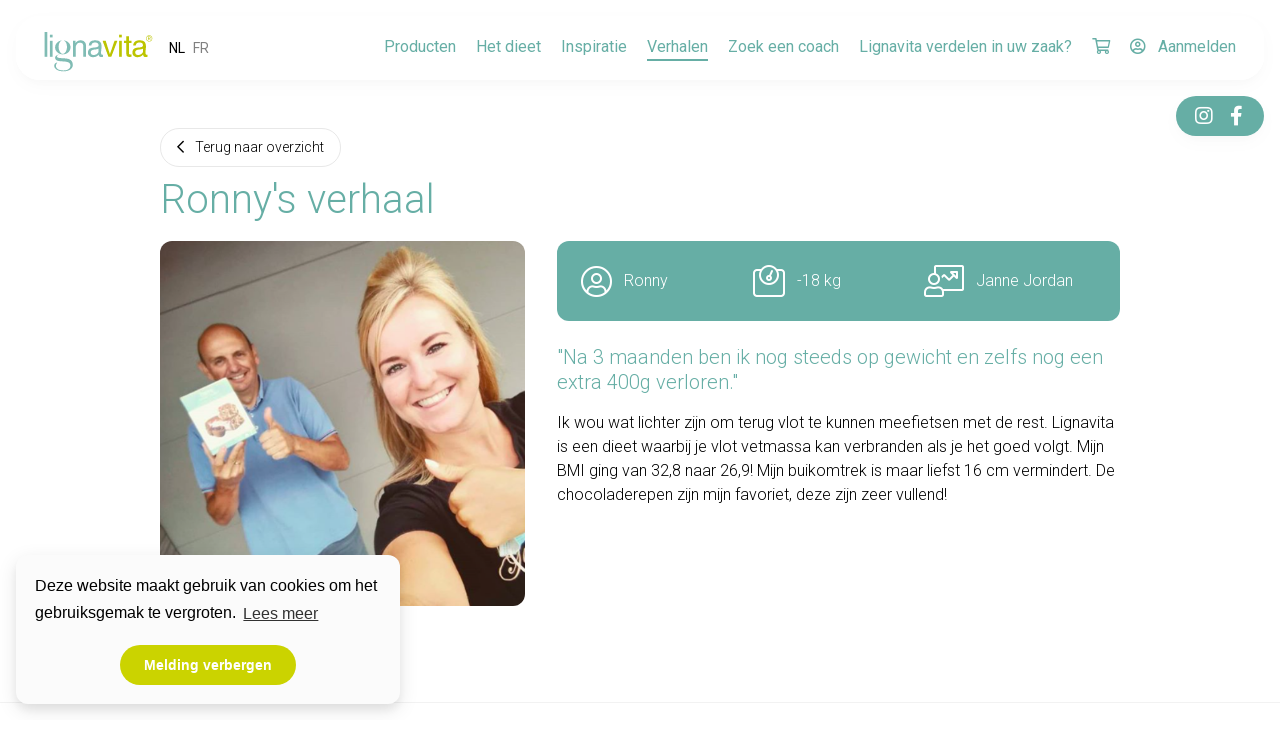

--- FILE ---
content_type: text/html; charset=UTF-8
request_url: https://lignavita.be/verhalen/ronny
body_size: 6375
content:

<!DOCTYPE html>
<html lang="nl">
    <head>
        <meta http-equiv="X-UA-Compatible" content="IE=edge"/>
<meta charset="utf-8"/>
<meta name="viewport" content="width=device-width, initial-scale=1, viewport-fit=cover">
<meta name="referrer" content="origin-when-cross-origin"/>
<link href="/css/app.css?ts=1740858937" rel="stylesheet">
<link href="https://fonts.googleapis.com/css2?family=Roboto:wght@300;400;500;700&display=swap" rel="stylesheet">
<meta name="application-name" content="Lignavita"/>
<link rel="shortcut icon" type="image/png" href="/favicon.png">
<script src="https://polyfill.io/v3/polyfill.min.js?features=Symbol%2CSymbol.asyncIterator%2CSymbol.for%2CSymbol.hasInstance%2CSymbol.isConcatSpreadable%2CSymbol.iterator%2CSymbol.unscopables%2CSymbol.toStringTag%2CSymbol.toPrimitive%2CSymbol.species%2CSymbol.split%2CSymbol.search%2CSymbol.replace%2CSymbol.prototype.description%2CSymbol.match%2CSymbol.keyFor%2Ces2015%2Ces2016%2Ces2017%2Ces2019%2Ces2018%2Cdefault%2Cblissfuljs%2Ces5%2Ces6%2Ces7%2Cfetch"></script>

<script>(function(w,d,s,l,i){w[l]=w[l]||[];w[l].push({'gtm.start':
new Date().getTime(),event:'gtm.js'});var f=d.getElementsByTagName(s)[0],
j=d.createElement(s),dl=l!='dataLayer'?'&l='+l:'';j.async=true;j.src=
'https://www.googletagmanager.com/gtm.js?id='+i+dl;f.parentNode.insertBefore(j,f);
})(window,document,'script','dataLayer','GTM-KTCT2BF');</script>

<script>
!function (w, d, t) {
w.TiktokAnalyticsObject=t;var ttq=w[t]=w[t]||[];ttq.methods=["page","track","identify","instances","debug","on","off","once","ready","alias","group","enableCookie","disableCookie"],ttq.setAndDefer=function(t,e){t[e]=function(){t.push([e].concat(Array.prototype.slice.call(arguments,0)))}};for(var i=0;i<ttq.methods.length;i++)ttq.setAndDefer(ttq,ttq.methods[i]);ttq.instance=function(t){for(var e=ttq._i[t]||[],n=0;n<ttq.methods.length;n++
)ttq.setAndDefer(e,ttq.methods[n]);return e},ttq.load=function(e,n){var i="https://analytics.tiktok.com/i18n/pixel/events.js";ttq._i=ttq._i||{},ttq._i[e]=[],ttq._i[e]._u=i,ttq._t=ttq._t||{},ttq._t[e]=+new Date,ttq._o=ttq._o||{},ttq._o[e]=n||{};n=document.createElement("script");n.type="text/javascript",n.async=!0,n.src=i+"?sdkid="+e+"&lib="+t;e=document.getElementsByTagName("script")[0];e.parentNode.insertBefore(n,e)};
ttq.load('C9BBRHRC77U6S6FS9PIG');
ttq.page();
}(window, document, 'ttq');
</script>

<script type="text/javascript">!function(b,e,f,g,a,c,d){b.fbq||(a=b.fbq=function(){a.callMethod?a.callMethod.apply(a,arguments):a.queue.push(arguments)},b._fbq||(b._fbq=a),a.push=a,a.loaded=!0,a.version="2.0",a.queue=[],c=e.createElement(f),c.async=!0,c.src=g,d=e.getElementsByTagName(f)[0],d.parentNode.insertBefore(c,d))}(window,document,"script","https://connect.facebook.net/en_US/fbevents.js");fbq("init","1049733842109245");fbq("track","PageView");</script>
<noscript><img height="1" width="1" style="display:none" src="https://www.facebook.com/tr?id=1049733842109245&amp;ev=PageView&amp;noscript=1"></noscript>

<script src="https://browser.sentry-cdn.com/5.15.5/bundle.min.js" integrity="sha384-wF7Jc4ZlWVxe/L8Ji3hOIBeTgo/HwFuaeEfjGmS3EXAG7Y+7Kjjr91gJpJtr+PAT" crossorigin="anonymous"></script>
<script>Sentry.init({ dsn: 'https://51f04a4416fc4a7888436699e95eb585@sentry.appwi.se/114', environment: 'production', });</script>

<script src="https://unpkg.com/animejs@3.2.0/lib/anime.min.js"></script>
<script type="module" src="https://cdn.jsdelivr.net/gh/alpinejs/alpine@v2.x.x/dist/alpine.min.js"></script>
<script nomodule src="https://cdn.jsdelivr.net/gh/alpinejs/alpine@v2.x.x/dist/alpine-ie11.min.js" defer></script>
<script type="text/javascript" async defer src="//assets.pinterest.com/js/pinit.js"></script>
        
    <title>Lignavita - Ronny</title>
<script>(function(i,s,o,g,r,a,m){i['GoogleAnalyticsObject']=r;i[r]=i[r]||function(){
(i[r].q=i[r].q||[]).push(arguments)},i[r].l=1*new Date();a=s.createElement(o),
m=s.getElementsByTagName(o)[0];a.async=1;a.src=g;m.parentNode.insertBefore(a,m)
})(window,document,'script','https://www.google-analytics.com/analytics.js','ga');
ga('create', 'UA-112093090-1', 'auto');
ga('require', 'ecommerce');
ga('require', 'ec');
ga('send', 'pageview');
</script><meta name="description" content="Na 3 maanden ben ik nog steeds op gewicht en zelfs nog een extra 400g verloren.">
<meta name="referrer" content="no-referrer-when-downgrade">
<meta name="robots" content="all">
<meta content="nl_NL" property="og:locale">
<meta content="Lignavita" property="og:site_name">
<meta content="website" property="og:type">
<meta content="https://lignavita.be/verhalen/ronny" property="og:url">
<meta content="Ronny" property="og:title">
<meta content="Na 3 maanden ben ik nog steeds op gewicht en zelfs nog een extra 400g verloren." property="og:description">
<meta content="https://lignavita.be/files/Testimonials/_1200x630_crop_center-center_82_none/Schermafbeelding-2020-07-16-om-16.51.18.png?mtime=1594993509" property="og:image">
<meta content="1200" property="og:image:width">
<meta content="630" property="og:image:height">
<meta content="Na 3 maanden ben ik nog steeds op gewicht en zelfs nog een extra 400g verloren." property="og:image:alt">
<meta name="google-site-verification" content="x-XUk8KigKNJNGIWKc3iJPyITfTr98aZpT9CMvVaYso">
<link href="https://lignavita.be/verhalen/ronny" rel="canonical">
<link href="https://lignavita.be" rel="home">
<link type="text/plain" href="https://lignavita.be/humans.txt" rel="author"></head>
    <body>
                        <div id="app" class="overflow-x-hidden">
            
<div x-data="{show:false}">
    <div class="fixed left-0 right-0 z-30 flex flex-col items-end w-full p-4 mx-auto">
        <div class="flex items-center justify-between w-full h-16 px-4 rounded-md shadow-sm custom-header">
            <div class="flex space-x-3">
                <a href="https://lignavita.be/" class="mt-2 ml-3">
                    <img src="/svg/lignavita-logo.svg" alt="Logo Lignavita" loading="lazy">
                </a>
                <div class="flex text-sm font-400 flex-center">
                    <a title="Bekijk Lignavita in het Nederlands" class="p-1 " href="/verhalen/ronny">
                        NL
                    </a>
                    <a title="Regarder Lignavita en français" class="p-1 opacity-50" href="/fr/verhalen/ronny">
                        FR
                    </a>
                </div>
            </div>
            <div class="flex px-3 space-x-5 text-blue-500 font-400">
                                                            <div class="relative flex-col hidden lg:flex flex-center">
                            <a href="https://lignavita.be/producten" class="border-b-2 border-transparent ">Producten</a>
                        </div>
                                                                                <div class="relative flex-col hidden lg:flex flex-center">
                            <a href="https://lignavita.be/diet" class="border-b-2 border-transparent ">Het dieet</a>
                        </div>
                                                                                <div class="relative flex-col hidden lg:flex flex-center">
                            <a href="https://lignavita.be/inspiratie" class="border-b-2 border-transparent ">Inspiratie</a>
                        </div>
                                                                                <div class="relative flex-col hidden lg:flex flex-center">
                            <a href="https://lignavita.be/verhalen" class="border-b-2 border-transparent border-blue-500">Verhalen</a>
                        </div>
                                                                                <div class="relative flex-col hidden lg:flex flex-center">
                            <a href="https://lignavita.be/find-a-coach" class="border-b-2 border-transparent ">Zoek een coach</a>
                        </div>
                                                                                <div class="relative flex-col hidden lg:flex flex-center">
                            <a href="https://lignavita.be/become-a-coach" class="border-b-2 border-transparent ">Lignavita verdelen in uw zaak?</a>
                        </div>
                                                    <div class="relative flex flex-col flex-center">
                    <a title="Shopping Cart" id="cart" href="https://lignavita.be/cart" class="text-blue-500 border-b-2 border-transparent">
                        <i class="far fa-shopping-cart"></i>
                    </a>
                    <div id="cart-count" class="hidden pointer-events-none absolute bg-green-500 w-6 h-6 rounded-full justify-center text-sm text-white font-700 flex items-center" style="top: -12px; right: -4px;">0</div>
                </div>
                <div class="relative hidden xs:flex flex-center">
                    <a href="https://lignavita.be/profile/details" title="" class="text-blue-500 border-b-2 border-transparent">
                        <i class="mr-2 far fa-user-circle"></i>
                        <span>Aanmelden</span>
                    </a>
                </div>
                <div class="relative flex flex-col lg:hidden flex-center">
                    <a class="toggle-menu" href="#" @click="show = !show">
                        <div class="nav-icon" x-bind:class="show ? 'open' : ''">
                            <span class="bg-blue-500"></span>
                            <span class="bg-blue-500"></span>
                            <span class="bg-blue-500"></span>
                            <span class="bg-blue-500"></span>
                        </div>
                    </a>
                </div>
            </div>
        </div>
    </div>

    <div class="fixed right-0 z-20 p-4 mt-16">
        <div class="flex px-3 py-1 mt-4 text-xl text-white bg-blue-500 rounded-md shadow-sm">
            <a title="Lignavita op Instagram" class="flex w-8 h-8 flex-center" target="_blank" href="https://www.instagram.com/lignavita/" rel="noopener">
                <i class="fab fa-instagram"></i>
            </a>
            <a title="Lignavita op Facebook" class="flex w-8 h-8 flex-center" target="_blank" href="https://www.facebook.com/Lignavita/" rel="noopener">
                <i class="fab fa-facebook-f"></i>
            </a>
        </div>
    </div>

    <div style="display: none;"
         class="fixed inset-0 z-20 overflow-y-scroll transition bg-white"
         x-show="show"
         x-transition:enter="ease-out duration-300"
         x-transition:enter-start="opacity-0"
         x-transition:enter-end="opacity-100"
         x-transition:leave="ease-in duration-300"
         x-transition:leave-start="opacity-100"
         x-transition:leave-end="opacity-0">
        <div class="flex flex-col items-center justify-center h-full p-12 m-0">
                                                <a href="https://lignavita.be/producten" class="py-2 px-4 text-2xl hover:text-blue-600 text-gray-500">Producten</a>
                                                                <a href="https://lignavita.be/diet" class="py-2 px-4 text-2xl hover:text-blue-600 text-gray-500">Het dieet</a>
                                                                <a href="https://lignavita.be/inspiratie" class="py-2 px-4 text-2xl hover:text-blue-600 text-gray-500">Inspiratie</a>
                                                                <a href="https://lignavita.be/verhalen" class="py-2 px-4 text-2xl hover:text-blue-600 text-blue-500">Verhalen</a>
                                                                <a href="https://lignavita.be/find-a-coach" class="py-2 px-4 text-2xl hover:text-blue-600 text-gray-500">Zoek een coach</a>
                                                                <a href="https://lignavita.be/become-a-coach" class="py-2 px-4 text-2xl hover:text-blue-600 text-gray-500">Lignavita verdelen in uw zaak?</a>
                                        <div class="relative flex pt-4 mt-4 border-t xs:hidden flex-center">
                <a href="https://lignavita.be/profile/details" title="" class="px-4 py-2 text-2xl text-gray-500 hover:text-blue-600">
                    <i class="mr-2 fal fa-user-circle"></i>
                    <span>Aanmelden</span>
                </a>
            </div>
        </div>
    </div>
</div>

                <div class="flex flex-wrap max-w-5xl px-4 pt-32 pb-16 mx-auto">
        <div class="w-full px-4">
            <a class="inline-block p-2 px-4 mb-2 text-sm border rounded-full hover:text-blue-500" href="https://lignavita.be/verhalen">
    <i class="far fa-chevron-left"></i>
    <span class="ml-2">Terug naar overzicht</span>
</a>
            <h1 class="mb-4 text-blue-500">Ronny&#039;s verhaal</h1>
        </div>

        <div class="relative w-full px-4 mb-8 md:w-2/5">
            <style>
    .swiper-container {
        width: 100%;
        margin-left: auto;
        margin-right: auto;
    }

    .swiper-slide {
        background-size: cover;
        background-position: center;
    }

    .gallery-top {
        width: 100%;
    }

    .gallery-thumbs {
        box-sizing: border-box;
        padding: 10px 0;
    }

    .gallery-thumbs .swiper-slide {
        width: 25%;
        height: 100%;
        opacity: 0.4;
    }

    .gallery-thumbs .swiper-slide-thumb-active {
        opacity: 1;
    }

</style>


        <div class="w-full rounded bg-center bg-contain pb-full" style="background-image: url('https://lignavita.be/files/Testimonials/_640x640_crop_center-center_90_none/Schermafbeelding-2020-07-16-om-16.51.18.png')"></div>
    
        </div>

        <div class="w-full px-4 md:w-3/5">
            <div class="flex flex-col w-full p-6 mb-6 text-white bg-blue-500 rounded md:items-left md:flex-row">
                <div class="flex flex-1 mb-4 flex-center md:justify-start md:mb-0">
                    <i class="fal fa-2x fa-user-circle"></i>
                    <span class="ml-3">Ronny</span>
                </div>
                <div class="flex flex-1 mb-4 flex-center md:justify-start md:mb-0">
                    <i class="fal fa-2x fa-weight"></i>
                    <span class="ml-3">-18 kg</span>
                </div>
                <div class="flex flex-1 flex-center md:justify-start">
                    <i class="fal fa-2x fa-user-chart"></i>
                    <span class="ml-3">Janne Jordan</span>
                </div>
            </div>
            <h2 class="mb-4 text-xl">"Na 3 maanden ben ik nog steeds op gewicht en zelfs nog een extra 400g verloren."</h2>
                                                <div class="paragraph"><p>Ik wou wat lichter zijn om terug vlot te kunnen meefietsen met de rest. Lignavita is een dieet waarbij je vlot vetmassa kan verbranden als je het goed volgt. Mijn BMI ging van 32,8 naar 26,9! Mijn buikomtrek is maar liefst 16 cm vermindert. De chocoladerepen zijn mijn favoriet, deze zijn zeer vullend! </p></div>
                                                                    </div>
    </div>

    

            <div class="flex flex-col w-full px-4 pt-12 mx-auto text-sm text-gray-500 bg-white border-t border-gray-200 md:flex-row flex-center md:items-start">
    <div class="p-4 text-center md:text-left">
        <img class="lazy" data-src="/svg/lignavita-logo.svg" alt="Logo Lignavita">
        <a href="https://www.facebook.com/Lignavita/" target="_blank" rel="noopener" class="flex px-3 py-1 mt-3 text-white rounded-sm bg-facebook-500 hover:bg-facebook-600 flex-center">
            <i class="pr-2 fab fa-facebook-f"></i>
            <span class="whitespace-no-wrap">Chat met ons</span>
        </a>
    </div>

    <div class="p-4 text-center md:text-left">
        <div class="mb-2 text-lg text-blue-500 font-500">Informatie</div>
        <div class="flex flex-col">
            <a class="mb-3 whitespace-no-wrap hover:underline xs:mb-0" href="https://lignavita.be/terms-and-conditions">Algemene voorwaarden</a>
            <a class="mb-3 whitespace-no-wrap hover:underline xs:mb-0" href="https://lignavita.be/privacy-statement">Privacy statement</a>
            <a class="mb-3 whitespace-no-wrap hover:underline xs:mb-0" href="https://lignavita.be/cookie-policy">Cookie policy</a>
            <a class="mb-3 whitespace-no-wrap hover:underline xs:mb-0" href="https://lignavita.be/terms-of-use">Gebruikersvoorwaarden</a>
            <a class="mb-3 whitespace-no-wrap hover:underline xs:mb-0" href="https://lignavita.be/become-a-coach">Word een coach</a>
            <a class="mb-3 whitespace-no-wrap hover:underline xs:mb-0" href="https://lignavita.be/team">Team</a>
            <a class="mb-3 whitespace-no-wrap hover:underline xs:mb-0" href="https://lignavita.be/faq">FAQ</a>
        </div>
    </div>

    <div class="p-4 text-center md:text-left">
        <div class="pl-1 mb-2 text-lg text-blue-500 font-500">Betaalmogelijkheden</div>
        <div class="flex flex-wrap justify-center max-w-xs md:justify-start">
                            <img alt="Creditcard" class="w-1/4 p-1" src="/svg/payment/creditcard.svg">
                <img alt="Bancontact"class="w-1/4 p-1" src="/svg/payment/bancontact.svg">
                <img alt="KBC" class="w-1/4 p-1" src="/svg/payment/kbc.svg">
                <img alt="Belfius" class="w-1/4 p-1" src="/svg/payment/belfius.svg">
                <img alt="Apple Pay" class="w-1/4 p-1" src="/svg/payment/applepay.svg">
                    </div>
    </div>

    <div class="p-4 text-center md:text-left">
        <div class="flex flex-col">
            <div class="mb-2 text-lg text-blue-500 font-500">Contact</div>
            <div class="flex flex-col items-center mr-4 md:items-start">
                <span class="flex items-center mb-3 whitespace-no-wrap xs:mb-0">
                    <span class="flex justify-center w-4">
                        <i class="text-blue-500 fas fa-phone"></i>
                    </span>
                    <a href="tel:+32 11 768 590" class="pl-2 hover:underline">+32 (0)11 768 590</a>
                </span>
                <span class="flex items-center mb-3 whitespace-no-wrap xs:mb-0">
                    <span class="flex justify-center w-4">
                        <i class="text-blue-500 fas fa-at"></i>
                    </span>
                    <a href="mailto:info@lignavita.be" class="pl-2 hover:underline">info@lignavita.be</a>
                </span>
                <span class="flex items-center mb-3 whitespace-no-wrap xs:mb-0">
                    <span class="flex justify-center w-4">
                        <i class="text-blue-500 fas fa-map-marker-alt"></i>
                    </span>
                    <a href="https://goo.gl/maps/Z57mSvUS96Mj4GMx7" target="_blank" rel="noopener" class="pl-2 hover:underline">Truibroek 67, 3945 Ham, België</a>
                </span>
            </div>
        </div>
    </div>
</div>

<div class="max-w-5xl pb-12 mx-auto text-sm text-gray-500 bg-white flex-center">
    <div class="p-4 text-center">
        <div>© 2026 by Lignavita</div>
    </div>
</div>
        </div>
        <script src="/js/app.js?ts=1740858947"></script>
<script type="text/javascript">
    (function(e,t,o,n,p,r,i){e.visitorGlobalObjectAlias=n;e[e.visitorGlobalObjectAlias]=e[e.visitorGlobalObjectAlias]||function(){(e[e.visitorGlobalObjectAlias].q=e[e.visitorGlobalObjectAlias].q||[]).push(arguments)};e[e.visitorGlobalObjectAlias].l=(new Date).getTime();r=t.createElement("script");r.src=o;r.async=true;i=t.getElementsByTagName("script")[0];i.parentNode.insertBefore(r,i)})(window,document,"https://diffuser-cdn.app-us1.com/diffuser/diffuser.js","vgo");
    vgo('setAccount', '90166074');
    vgo('setTrackByDefault', true);
    vgo('process');
</script>
<!-- 2026-01-17 06:56:32 -->
    <script type="application/ld+json">{"@context":"http://schema.org","@graph":[{"@type":"WebPage","author":{"@id":"#identity"},"copyrightHolder":{"@id":"#identity"},"copyrightYear":"2020","creator":{"@id":"#creator"},"dateModified":"2022-04-01T14:36:16+02:00","datePublished":"2020-07-17T15:44:00+02:00","description":"Na 3 maanden ben ik nog steeds op gewicht en zelfs nog een extra 400g verloren.","headline":"Ronny","image":{"@type":"ImageObject","url":"https://lignavita.be/files/Testimonials/_1200x630_crop_center-center_82_none/Schermafbeelding-2020-07-16-om-16.51.18.png?mtime=1594993509"},"inLanguage":"nl","mainEntityOfPage":"https://lignavita.be/verhalen/ronny","name":"Ronny","publisher":{"@id":"#creator"},"url":"https://lignavita.be/verhalen/ronny"},{"@id":"#identity","@type":"Organization"},{"@id":"#creator","@type":"Organization"},{"@type":"BreadcrumbList","description":"Breadcrumbs list","itemListElement":[{"@type":"ListItem","item":"https://lignavita.be","name":"Index","position":1},{"@type":"ListItem","item":"https://lignavita.be/verhalen/ronny","name":"Ronny","position":2}],"name":"Breadcrumbs"}]}</script></body>
    
    <script type="text/javascript">
        window.Craft = {"csrfTokenName":"CRAFT_CSRF_TOKEN","csrfTokenValue":"frrurwqO1Kzru10dK9SRsnbmEUtOJjwf95U-z3yWyUSlQXhdTJgq-hiKodVcyaT_h9UJf1ib3YA3kkRzJmJ1LILbaLg75rAGwjIab2H1bsM="};
    </script>
</html>


--- FILE ---
content_type: image/svg+xml
request_url: https://lignavita.be/svg/lignavita-logo.svg
body_size: 2212
content:
<svg height="40" viewBox="0 0 109 40" width="109" xmlns="http://www.w3.org/2000/svg"><g fill="none"><path d="m105.2 9.6c-1.8 0-3.1-1.4-3.1-3.2 0-1.7 1.4-3.1 3.1-3.1s3.1 1.4 3.1 3.1c0 1.8-1.3 3.2-3.1 3.2zm0-5.8c-1.5 0-2.6 1.2-2.6 2.7s1.1 2.7 2.6 2.7 2.6-1.2 2.6-2.7-1.1-2.7-2.6-2.7zm1 4.5-1-1.6h-.6v1.6h-.6v-3.7h1.4c.7 0 1.3.3 1.3 1 0 .6-.4.9-1 1l1 1.6h-.5zm-.9-3.2h-.7v1.2h.6c.5 0 1 0 1-.6-.1-.5-.5-.6-.9-.6z" fill="#bcc400"/><g fill="#80bcb4"><path d="m.6 24.8v-24.8h2.7v24.8z"/><path d="m5.9 24.8v-16h2.7v16z"/><path d="m5.9 2.7v2.7h2.7v-2.7z"/></g><path d="m75.1 2.7v2.7h2.7v-2.7z" fill="#bcc400"/><path d="m39.3 24.8v-9.9c0-2.5-.6-4.2-3.4-4.2-3 0-4.2 2.7-4.2 5.3v8.7h-2.7v-16h2.5v2.3h.1c1.1-1.6 2.8-2.7 4.8-2.7 3.5 0 5.6 2 5.6 5.6v10.9z" fill="#80bcb4"/><path d="m57.5 25.1c-1.8 0-2.7-.7-2.8-2.5-1.5 1.8-3.3 2.6-5.7 2.6-2.7 0-5-1.8-5-4.6 0-7.9 10.6-2.9 10.6-7.5 0-2.1-2-2.6-3.7-2.6-2.2 0-3.3 1-3.6 3.1h-2.5c.1-4 2.9-5.3 6.6-5.3 11.8 0 1.8 15.6 7.7 14.5v2c-.7.1-1.1.3-1.6.3zm-3-8.5c-1.9 1.5-7.8.1-7.8 3.6 0 1.9 1.1 2.8 2.9 2.8 2.1 0 4.9-1.3 4.9-3.8z" fill="#80bcb4"/><g fill="#bcc400"><path d="m67.3 24.8h-2.9l-5.8-16h3.1l4.1 13.1h.2l4.5-13.1h2.9z"/><path d="m75.1 24.8v-16h2.7v16z"/><path d="m85.5 25c-2.4 0-3.2-1.2-3.2-3.4v-10.7h-2.2v-2.2h2.2v-4.5h2.7v4.5h2.6v2.2h-2.6v10.4c0 1.5 1.5 1.2 2.6 1.2v2.1c-.7.2-1.5.4-2.1.4z"/><path d="m101.9 25.1c-1.8 0-2.7-.7-2.8-2.5-1.6 1.8-3.3 2.6-5.7 2.6-2.7 0-5-1.8-5-4.6 0-7.9 10.6-2.9 10.6-7.5 0-2.1-2-2.6-3.7-2.6-2.2 0-3.3 1-3.6 3.1h-2.5c.1-4 2.9-5.3 6.6-5.3 11.8 0 1.8 15.6 7.7 14.5v2c-.6.1-1 .3-1.6.3zm-2.9-8.5c-1.9 1.5-7.8.1-7.8 3.6 0 1.9 1.1 2.8 2.9 2.8 2.1 0 4.9-1.3 4.9-3.8z"/></g><g fill="#80bcb4" transform="translate(10 8)"><path d="m1.3 23.3c-.5.5-1.1 1.4-1.1 2.3 0 1.7.8 3 2.5 4.1s3.9 1.6 6.7 1.6c3.1 0 5.4-.6 7-1.8s2.4-2.8 2.4-4.8c0-1.4-.4-2.6-1.2-3.7-.8-1-1.9-1.7-3.2-2.1-1.3-.3-3.3-.6-5.8-.7-2.3-.1-3.8-.3-4.5-.5s-1.1-.6-1.1-1.2c0-1 .7-1.6 2.8-2l-.2-.1c-2.6.5-4.5 1.4-4.5 3.3 0 1 .5 1.9 1.4 2.5 1 .7 3.1 1.1 6.3 1.2 2.8.1 4.8.5 5.9 1.1s1.7 1.7 1.7 3.2c0 1.4-.6 2.5-1.8 3.4s-2.9 1.3-5.2 1.3c-2.5 0-4.3-.4-5.6-1.3-1.2-.9-1.9-2-1.9-3.3 0-1.1.5-2.2 1.4-3.3.3 0-1.3.1-2 .8z"/><path d="m9.7.4c1.9.6 3.3 3.3 3.3 6.4 0 3.6-1.9 7.1-4.2 7.1s-4.2-3.5-4.2-7.1c0-3.1 1.4-5.8 3.3-6.4-3.8.4-6.8 3.4-6.8 7 0 3.9 3.5 7 7.7 7 4.3 0 7.7-3.1 7.7-7 .1-3.7-2.9-6.6-6.8-7z"/></g></g></svg>

--- FILE ---
content_type: image/svg+xml
request_url: https://lignavita.be/svg/payment/applepay.svg
body_size: 2350
content:
<svg height="32" viewBox="0 0 32 32" width="32" xmlns="http://www.w3.org/2000/svg"><g fill="none" fill-rule="evenodd"><rect fill="#fff" height="31" rx="8" stroke="#333" width="31" x=".5" y=".5"/><path d="m8.34216393 12.7568096c.27049638-.3383132.45405301-.7925976.40564819-1.2568096-.39597108.0197012-.87915181.2612241-1.1589012.5998265-.25118073.289947-.47350362.7632386-.41555663 1.208.44449157.0385542.88857831-.2221687 1.16880964-.5510169m.40059759.6378603c-.64551325-.0384579-1.19433253.3663421-1.50261205.3663421-.30841446 0-.78047229-.3469686-1.2910265-.3376192-.66452049.0097542-1.28111807.3854843-1.61835181.9830554-.69359036 1.1954699-.18303614 2.9687518.4914506 3.9423807.32755663.4816964.72229398 1.0120675 1.24244819.9930024.49145061-.0192771.68406747-.3182072 1.28144579-.3182072.59693494 0 .77044819.3182072 1.29067951.3085687.53948916-.0096386.87676145-.4819277 1.20431808-.9640675.37574937-.5491084.52956147-1.079306.53923857-1.1084145-.0096771-.0096385-1.0402699-.405012-1.04983134-1.5905349-.00973494-.9926554.80913734-1.4648096.84767224-1.4940916-.46241923-.6839325-1.18494453-.7610409-1.43543128-.7804144m5.96812038-1.3946699c1.4029879 0 2.3800289.967094 2.3800289 2.3751132 0 1.4130506-.9970506 2.3852145-2.4151132 2.3852145h-1.553388v2.4702072h-1.1224096v-7.2305349zm-1.5884723 3.8182168h1.287788c.9771373 0 1.5332626-.5260722 1.5332626-1.4380722 0-.9119036-.5561253-1.4330603-1.5282506-1.4330603h-1.2928zm4.246959 1.9142169c0-.9270747.7065253-1.4582169 2.0092723-1.5383325l1.3979759-.0852627v-.4008096c0-.5862747-.3858313-.9069687-1.0722506-.9069687-.5662843 0-.9771566.2906217-1.0623036.7365783h-1.0122217c.0301494-.9370409.912-1.6184289 2.1045783-1.6184289 1.2827567 0 2.1195567.671441 2.1195567 1.7136193v3.597706h-1.0372627v-.8667759h-.0250217c-.295653.566188-.9470843.9218699-1.6536096.9218699-1.0421976 0-1.7687133-.6212819-1.7687133-1.5531952zm3.4072482-.4660434v-.4059373l-1.2476723.080212c-.7014939.0450506-1.0672192.3056193-1.0672192.7616193 0 .4409253.3808.7266313.9770409.7266313.7616 0 1.3378506-.4861686 1.3378506-1.1625253zm2.0309205 3.8983326v-.8667759c.0701687.0098698.2404819.0199132.330641.0199132.4961156 0 .776694-.2103132.9471036-.7515566l.1002217-.320694-1.8991036-5.2612626h1.1724723l1.3228722 4.2690506h.0250217l1.3228723-4.2690506h1.1425157l-1.9692723 5.5268626c-.4509687 1.2676819-.967094 1.6836627-2.0594506 1.6836627-.085147 0-.3607904-.0100434-.435894-.0301494z" fill="#000" fill-rule="nonzero"/></g></svg>

--- FILE ---
content_type: text/plain
request_url: https://www.google-analytics.com/j/collect?v=1&_v=j102&a=916778660&t=pageview&_s=1&dl=https%3A%2F%2Flignavita.be%2Fverhalen%2Fronny&ul=en-us%40posix&dt=Lignavita%20-%20Ronny&sr=1280x720&vp=1280x720&_u=aGBAAEIZAAAAACAMI~&jid=1664819496&gjid=578603467&cid=691022191.1768629394&tid=UA-112093090-1&_gid=1301667297.1768629394&_r=1&_slc=1&z=2089963503
body_size: -449
content:
2,cG-N60SZ5X63R

--- FILE ---
content_type: image/svg+xml
request_url: https://lignavita.be/svg/payment/kbc.svg
body_size: 392
content:
<svg height="32" viewBox="0 0 32 32" width="32" xmlns="http://www.w3.org/2000/svg"><g fill="none" fill-rule="evenodd"><rect fill="#1a5698" height="32" rx="8" width="32"/><path d="m13.0860713 18.2649026-8.0860713.7350974v2h22v-4l-8.3175941.7561449c-.7729993.7559865-1.8070515 1.2438551-2.8824059 1.2438551-1.0313519 0-1.9570503-.2762422-2.7139287-.7350974zm3.4139287-1.2649026c-1.9329966 0-3.5-1.5670034-3.5-3.5s1.5670034-3.5 3.5-3.5 3.5 1.5670034 3.5 3.5-1.5670034 3.5-3.5 3.5z" fill="#fff"/></g></svg>

--- FILE ---
content_type: application/javascript
request_url: https://lignavita.be/js/app.js?ts=1740858947
body_size: 207644
content:
!function(e){var t={};function i(n){if(t[n])return t[n].exports;var a=t[n]={i:n,l:!1,exports:{}};return e[n].call(a.exports,a,a.exports,i),a.l=!0,a.exports}i.m=e,i.c=t,i.d=function(e,t,n){i.o(e,t)||Object.defineProperty(e,t,{enumerable:!0,get:n})},i.r=function(e){"undefined"!=typeof Symbol&&Symbol.toStringTag&&Object.defineProperty(e,Symbol.toStringTag,{value:"Module"}),Object.defineProperty(e,"__esModule",{value:!0})},i.t=function(e,t){if(1&t&&(e=i(e)),8&t)return e;if(4&t&&"object"==typeof e&&e&&e.__esModule)return e;var n=Object.create(null);if(i.r(n),Object.defineProperty(n,"default",{enumerable:!0,value:e}),2&t&&"string"!=typeof e)for(var a in e)i.d(n,a,function(t){return e[t]}.bind(null,a));return n},i.n=function(e){var t=e&&e.__esModule?function(){return e.default}:function(){return e};return i.d(t,"a",t),t},i.o=function(e,t){return Object.prototype.hasOwnProperty.call(e,t)},i.p="/",i(i.s=123)}([function(e,t,i){var n=i(24)("wks"),a=i(20),r=i(1).Symbol,s="function"==typeof r;(e.exports=function(e){return n[e]||(n[e]=s&&r[e]||(s?r:a)("Symbol."+e))}).store=n},function(e,t){var i=e.exports="undefined"!=typeof window&&window.Math==Math?window:"undefined"!=typeof self&&self.Math==Math?self:Function("return this")();"number"==typeof __g&&(__g=i)},function(e,t,i){var n=i(3);e.exports=function(e){if(!n(e))throw TypeError(e+" is not an object!");return e}},function(e,t){e.exports=function(e){return"object"==typeof e?null!==e:"function"==typeof e}},function(e,t,i){e.exports=!i(7)((function(){return 7!=Object.defineProperty({},"a",{get:function(){return 7}}).a}))},function(e,t,i){var n=i(1),a=i(11),r=i(9),s=i(8),o=i(12),l=function(e,t,i){var c,d,u,p,h=e&l.F,f=e&l.G,v=e&l.S,m=e&l.P,g=e&l.B,b=f?n:v?n[t]||(n[t]={}):(n[t]||{}).prototype,y=f?a:a[t]||(a[t]={}),w=y.prototype||(y.prototype={});for(c in f&&(i=t),i)u=((d=!h&&b&&void 0!==b[c])?b:i)[c],p=g&&d?o(u,n):m&&"function"==typeof u?o(Function.call,u):u,b&&s(b,c,u,e&l.U),y[c]!=u&&r(y,c,p),m&&w[c]!=u&&(w[c]=u)};n.core=a,l.F=1,l.G=2,l.S=4,l.P=8,l.B=16,l.W=32,l.U=64,l.R=128,e.exports=l},function(e,t,i){var n=i(2),a=i(43),r=i(26),s=Object.defineProperty;t.f=i(4)?Object.defineProperty:function(e,t,i){if(n(e),t=r(t,!0),n(i),a)try{return s(e,t,i)}catch(e){}if("get"in i||"set"in i)throw TypeError("Accessors not supported!");return"value"in i&&(e[t]=i.value),e}},function(e,t){e.exports=function(e){try{return!!e()}catch(e){return!0}}},function(e,t,i){var n=i(1),a=i(9),r=i(10),s=i(20)("src"),o=i(69),l=(""+o).split("toString");i(11).inspectSource=function(e){return o.call(e)},(e.exports=function(e,t,i,o){var c="function"==typeof i;c&&(r(i,"name")||a(i,"name",t)),e[t]!==i&&(c&&(r(i,s)||a(i,s,e[t]?""+e[t]:l.join(String(t)))),e===n?e[t]=i:o?e[t]?e[t]=i:a(e,t,i):(delete e[t],a(e,t,i)))})(Function.prototype,"toString",(function(){return"function"==typeof this&&this[s]||o.call(this)}))},function(e,t,i){var n=i(6),a=i(19);e.exports=i(4)?function(e,t,i){return n.f(e,t,a(1,i))}:function(e,t,i){return e[t]=i,e}},function(e,t){var i={}.hasOwnProperty;e.exports=function(e,t){return i.call(e,t)}},function(e,t){var i=e.exports={version:"2.6.11"};"number"==typeof __e&&(__e=i)},function(e,t,i){var n=i(23);e.exports=function(e,t,i){if(n(e),void 0===t)return e;switch(i){case 1:return function(i){return e.call(t,i)};case 2:return function(i,n){return e.call(t,i,n)};case 3:return function(i,n,a){return e.call(t,i,n,a)}}return function(){return e.apply(t,arguments)}}},function(e,t,i){var n=i(41),a=i(18);e.exports=function(e){return n(a(e))}},function(e,t){var i={}.toString;e.exports=function(e){return i.call(e).slice(8,-1)}},function(e,t,i){var n=i(27),a=Math.min;e.exports=function(e){return e>0?a(n(e),9007199254740991):0}},function(e,t,i){var n=i(18);e.exports=function(e){return Object(n(e))}},function(e,t,i){var n=i(44),a=i(34);e.exports=Object.keys||function(e){return n(e,a)}},function(e,t){e.exports=function(e){if(null==e)throw TypeError("Can't call method on  "+e);return e}},function(e,t){e.exports=function(e,t){return{enumerable:!(1&e),configurable:!(2&e),writable:!(4&e),value:t}}},function(e,t){var i=0,n=Math.random();e.exports=function(e){return"Symbol(".concat(void 0===e?"":e,")_",(++i+n).toString(36))}},function(e,t){e.exports={}},function(e,t){e.exports=!1},function(e,t){e.exports=function(e){if("function"!=typeof e)throw TypeError(e+" is not a function!");return e}},function(e,t,i){var n=i(11),a=i(1),r=a["__core-js_shared__"]||(a["__core-js_shared__"]={});(e.exports=function(e,t){return r[e]||(r[e]=void 0!==t?t:{})})("versions",[]).push({version:n.version,mode:i(22)?"pure":"global",copyright:"© 2019 Denis Pushkarev (zloirock.ru)"})},function(e,t,i){var n=i(6).f,a=i(10),r=i(0)("toStringTag");e.exports=function(e,t,i){e&&!a(e=i?e:e.prototype,r)&&n(e,r,{configurable:!0,value:t})}},function(e,t,i){var n=i(3);e.exports=function(e,t){if(!n(e))return e;var i,a;if(t&&"function"==typeof(i=e.toString)&&!n(a=i.call(e)))return a;if("function"==typeof(i=e.valueOf)&&!n(a=i.call(e)))return a;if(!t&&"function"==typeof(i=e.toString)&&!n(a=i.call(e)))return a;throw TypeError("Can't convert object to primitive value")}},function(e,t){var i=Math.ceil,n=Math.floor;e.exports=function(e){return isNaN(e=+e)?0:(e>0?n:i)(e)}},function(e,t){t.f={}.propertyIsEnumerable},function(e,t,i){var n=i(44),a=i(34).concat("length","prototype");t.f=Object.getOwnPropertyNames||function(e){return n(e,a)}},function(e,t,i){var n=i(2),a=i(70),r=i(34),s=i(33)("IE_PROTO"),o=function(){},l=function(){var e,t=i(35)("iframe"),n=r.length;for(t.style.display="none",i(53).appendChild(t),t.src="javascript:",(e=t.contentWindow.document).open(),e.write("<script>document.F=Object<\/script>"),e.close(),l=e.F;n--;)delete l.prototype[r[n]];return l()};e.exports=Object.create||function(e,t){var i;return null!==e?(o.prototype=n(e),i=new o,o.prototype=null,i[s]=e):i=l(),void 0===t?i:a(i,t)}},function(e,t,i){var n=i(14),a=i(0)("toStringTag"),r="Arguments"==n(function(){return arguments}());e.exports=function(e){var t,i,s;return void 0===e?"Undefined":null===e?"Null":"string"==typeof(i=function(e,t){try{return e[t]}catch(e){}}(t=Object(e),a))?i:r?n(t):"Object"==(s=n(t))&&"function"==typeof t.callee?"Arguments":s}},function(e,t,i){"use strict";var n=i(2);e.exports=function(){var e=n(this),t="";return e.global&&(t+="g"),e.ignoreCase&&(t+="i"),e.multiline&&(t+="m"),e.unicode&&(t+="u"),e.sticky&&(t+="y"),t}},function(e,t,i){var n=i(24)("keys"),a=i(20);e.exports=function(e){return n[e]||(n[e]=a(e))}},function(e,t){e.exports="constructor,hasOwnProperty,isPrototypeOf,propertyIsEnumerable,toLocaleString,toString,valueOf".split(",")},function(e,t,i){var n=i(3),a=i(1).document,r=n(a)&&n(a.createElement);e.exports=function(e){return r?a.createElement(e):{}}},function(e,t,i){var n=i(28),a=i(19),r=i(13),s=i(26),o=i(10),l=i(43),c=Object.getOwnPropertyDescriptor;t.f=i(4)?c:function(e,t){if(e=r(e),t=s(t,!0),l)try{return c(e,t)}catch(e){}if(o(e,t))return a(!n.f.call(e,t),e[t])}},function(e,t){t.f=Object.getOwnPropertySymbols},function(e,t,i){var n=i(0)("unscopables"),a=Array.prototype;null==a[n]&&i(9)(a,n,{}),e.exports=function(e){a[n][e]=!0}},function(e,t,i){"use strict";var n=i(31),a=RegExp.prototype.exec;e.exports=function(e,t){var i=e.exec;if("function"==typeof i){var r=i.call(e,t);if("object"!=typeof r)throw new TypeError("RegExp exec method returned something other than an Object or null");return r}if("RegExp"!==n(e))throw new TypeError("RegExp#exec called on incompatible receiver");return a.call(e,t)}},function(e,t,i){"use strict";i(95);var n=i(8),a=i(9),r=i(7),s=i(18),o=i(0),l=i(46),c=o("species"),d=!r((function(){var e=/./;return e.exec=function(){var e=[];return e.groups={a:"7"},e},"7"!=="".replace(e,"$<a>")})),u=function(){var e=/(?:)/,t=e.exec;e.exec=function(){return t.apply(this,arguments)};var i="ab".split(e);return 2===i.length&&"a"===i[0]&&"b"===i[1]}();e.exports=function(e,t,i){var p=o(e),h=!r((function(){var t={};return t[p]=function(){return 7},7!=""[e](t)})),f=h?!r((function(){var t=!1,i=/a/;return i.exec=function(){return t=!0,null},"split"===e&&(i.constructor={},i.constructor[c]=function(){return i}),i[p](""),!t})):void 0;if(!h||!f||"replace"===e&&!d||"split"===e&&!u){var v=/./[p],m=i(s,p,""[e],(function(e,t,i,n,a){return t.exec===l?h&&!a?{done:!0,value:v.call(t,i,n)}:{done:!0,value:e.call(i,t,n)}:{done:!1}})),g=m[0],b=m[1];n(String.prototype,e,g),a(RegExp.prototype,p,2==t?function(e,t){return b.call(e,this,t)}:function(e){return b.call(e,this)})}}},function(e,t,i){var n=i(14);e.exports=Object("z").propertyIsEnumerable(0)?Object:function(e){return"String"==n(e)?e.split(""):Object(e)}},function(e,t,i){"use strict";var n=i(22),a=i(5),r=i(8),s=i(9),o=i(21),l=i(73),c=i(25),d=i(74),u=i(0)("iterator"),p=!([].keys&&"next"in[].keys()),h=function(){return this};e.exports=function(e,t,i,f,v,m,g){l(i,t,f);var b,y,w,x=function(e){if(!p&&e in C)return C[e];switch(e){case"keys":case"values":return function(){return new i(this,e)}}return function(){return new i(this,e)}},E=t+" Iterator",S="values"==v,T=!1,C=e.prototype,k=C[u]||C["@@iterator"]||v&&C[v],M=k||x(v),P=v?S?x("entries"):M:void 0,O="Array"==t&&C.entries||k;if(O&&(w=d(O.call(new e)))!==Object.prototype&&w.next&&(c(w,E,!0),n||"function"==typeof w[u]||s(w,u,h)),S&&k&&"values"!==k.name&&(T=!0,M=function(){return k.call(this)}),n&&!g||!p&&!T&&C[u]||s(C,u,M),o[t]=M,o[E]=h,v)if(b={values:S?M:x("values"),keys:m?M:x("keys"),entries:P},g)for(y in b)y in C||r(C,y,b[y]);else a(a.P+a.F*(p||T),t,b);return b}},function(e,t,i){e.exports=!i(4)&&!i(7)((function(){return 7!=Object.defineProperty(i(35)("div"),"a",{get:function(){return 7}}).a}))},function(e,t,i){var n=i(10),a=i(13),r=i(62)(!1),s=i(33)("IE_PROTO");e.exports=function(e,t){var i,o=a(e),l=0,c=[];for(i in o)i!=s&&n(o,i)&&c.push(i);for(;t.length>l;)n(o,i=t[l++])&&(~r(c,i)||c.push(i));return c}},function(e,t,i){"use strict";var n=i(56)(!0);e.exports=function(e,t,i){return t+(i?n(e,t).length:1)}},function(e,t,i){"use strict";var n,a,r=i(32),s=RegExp.prototype.exec,o=String.prototype.replace,l=s,c=(n=/a/,a=/b*/g,s.call(n,"a"),s.call(a,"a"),0!==n.lastIndex||0!==a.lastIndex),d=void 0!==/()??/.exec("")[1];(c||d)&&(l=function(e){var t,i,n,a,l=this;return d&&(i=new RegExp("^"+l.source+"$(?!\\s)",r.call(l))),c&&(t=l.lastIndex),n=s.call(l,e),c&&n&&(l.lastIndex=l.global?n.index+n[0].length:t),d&&n&&n.length>1&&o.call(n[0],i,(function(){for(a=1;a<arguments.length-2;a++)void 0===arguments[a]&&(n[a]=void 0)})),n}),e.exports=l},function(e,t,i){"use strict";var n=i(38),a=i(66),r=i(21),s=i(13);e.exports=i(42)(Array,"Array",(function(e,t){this._t=s(e),this._i=0,this._k=t}),(function(){var e=this._t,t=this._k,i=this._i++;return!e||i>=e.length?(this._t=void 0,a(1)):a(0,"keys"==t?i:"values"==t?e[i]:[i,e[i]])}),"values"),r.Arguments=r.Array,n("keys"),n("values"),n("entries")},function(e,t,i){var n=i(5),a=i(11),r=i(7);e.exports=function(e,t){var i=(a.Object||{})[e]||Object[e],s={};s[e]=t(i),n(n.S+n.F*r((function(){i(1)})),"Object",s)}},function(e,t,i){var n=i(0)("iterator"),a=!1;try{var r=[7][n]();r.return=function(){a=!0},Array.from(r,(function(){throw 2}))}catch(e){}e.exports=function(e,t){if(!t&&!a)return!1;var i=!1;try{var r=[7],s=r[n]();s.next=function(){return{done:i=!0}},r[n]=function(){return s},e(r)}catch(e){}return i}},function(e,t,i){var n=i(1),a=i(11),r=i(22),s=i(51),o=i(6).f;e.exports=function(e){var t=a.Symbol||(a.Symbol=r?{}:n.Symbol||{});"_"==e.charAt(0)||e in t||o(t,e,{value:s.f(e)})}},function(e,t,i){t.f=i(0)},function(e,t,i){var n=i(20)("meta"),a=i(3),r=i(10),s=i(6).f,o=0,l=Object.isExtensible||function(){return!0},c=!i(7)((function(){return l(Object.preventExtensions({}))})),d=function(e){s(e,n,{value:{i:"O"+ ++o,w:{}}})},u=e.exports={KEY:n,NEED:!1,fastKey:function(e,t){if(!a(e))return"symbol"==typeof e?e:("string"==typeof e?"S":"P")+e;if(!r(e,n)){if(!l(e))return"F";if(!t)return"E";d(e)}return e[n].i},getWeak:function(e,t){if(!r(e,n)){if(!l(e))return!0;if(!t)return!1;d(e)}return e[n].w},onFreeze:function(e){return c&&u.NEED&&l(e)&&!r(e,n)&&d(e),e}}},function(e,t,i){var n=i(1).document;e.exports=n&&n.documentElement},function(e,t,i){var n=i(3),a=i(14),r=i(0)("match");e.exports=function(e){var t;return n(e)&&(void 0!==(t=e[r])?!!t:"RegExp"==a(e))}},function(e,t,i){var n=i(14);e.exports=Array.isArray||function(e){return"Array"==n(e)}},function(e,t,i){var n=i(27),a=i(18);e.exports=function(e){return function(t,i){var r,s,o=String(a(t)),l=n(i),c=o.length;return l<0||l>=c?e?"":void 0:(r=o.charCodeAt(l))<55296||r>56319||l+1===c||(s=o.charCodeAt(l+1))<56320||s>57343?e?o.charAt(l):r:e?o.slice(l,l+2):s-56320+(r-55296<<10)+65536}}},function(e,t,i){var n=i(2);e.exports=function(e,t,i,a){try{return a?t(n(i)[0],i[1]):t(i)}catch(t){var r=e.return;throw void 0!==r&&n(r.call(e)),t}}},function(e,t,i){var n=i(21),a=i(0)("iterator"),r=Array.prototype;e.exports=function(e){return void 0!==e&&(n.Array===e||r[a]===e)}},function(e,t,i){var n=i(31),a=i(0)("iterator"),r=i(21);e.exports=i(11).getIteratorMethod=function(e){if(null!=e)return e[a]||e["@@iterator"]||r[n(e)]}},function(e,t,i){var n=i(3),a=i(81).set;e.exports=function(e,t,i){var r,s=t.constructor;return s!==i&&"function"==typeof s&&(r=s.prototype)!==i.prototype&&n(r)&&a&&a(e,r),e}},function(e,t,i){"use strict";var n=i(1),a=i(6),r=i(4),s=i(0)("species");e.exports=function(e){var t=n[e];r&&t&&!t[s]&&a.f(t,s,{configurable:!0,get:function(){return this}})}},function(e,t,i){var n=i(13),a=i(15),r=i(64);e.exports=function(e){return function(t,i,s){var o,l=n(t),c=a(l.length),d=r(s,c);if(e&&i!=i){for(;c>d;)if((o=l[d++])!=o)return!0}else for(;c>d;d++)if((e||d in l)&&l[d]===i)return e||d||0;return!e&&-1}}},function(e,t,i){var n=i(2),a=i(23),r=i(0)("species");e.exports=function(e,t){var i,s=n(e).constructor;return void 0===s||null==(i=n(s)[r])?t:a(i)}},function(e,t,i){var n=i(27),a=Math.max,r=Math.min;e.exports=function(e,t){return(e=n(e))<0?a(e+t,0):r(e,t)}},function(e,t){e.exports=function(e,t,i){var n=void 0===i;switch(t.length){case 0:return n?e():e.call(i);case 1:return n?e(t[0]):e.call(i,t[0]);case 2:return n?e(t[0],t[1]):e.call(i,t[0],t[1]);case 3:return n?e(t[0],t[1],t[2]):e.call(i,t[0],t[1],t[2]);case 4:return n?e(t[0],t[1],t[2],t[3]):e.call(i,t[0],t[1],t[2],t[3])}return e.apply(i,t)}},function(e,t){e.exports=function(e,t){return{value:t,done:!!e}}},,,function(e,t,i){e.exports=i(24)("native-function-to-string",Function.toString)},function(e,t,i){var n=i(6),a=i(2),r=i(17);e.exports=i(4)?Object.defineProperties:function(e,t){a(e);for(var i,s=r(t),o=s.length,l=0;o>l;)n.f(e,i=s[l++],t[i]);return e}},function(e,t,i){var n=i(6).f,a=Function.prototype,r=/^\s*function ([^ (]*)/;"name"in a||i(4)&&n(a,"name",{configurable:!0,get:function(){try{return(""+this).match(r)[1]}catch(e){return""}}})},function(e,t,i){for(var n=i(47),a=i(17),r=i(8),s=i(1),o=i(9),l=i(21),c=i(0),d=c("iterator"),u=c("toStringTag"),p=l.Array,h={CSSRuleList:!0,CSSStyleDeclaration:!1,CSSValueList:!1,ClientRectList:!1,DOMRectList:!1,DOMStringList:!1,DOMTokenList:!0,DataTransferItemList:!1,FileList:!1,HTMLAllCollection:!1,HTMLCollection:!1,HTMLFormElement:!1,HTMLSelectElement:!1,MediaList:!0,MimeTypeArray:!1,NamedNodeMap:!1,NodeList:!0,PaintRequestList:!1,Plugin:!1,PluginArray:!1,SVGLengthList:!1,SVGNumberList:!1,SVGPathSegList:!1,SVGPointList:!1,SVGStringList:!1,SVGTransformList:!1,SourceBufferList:!1,StyleSheetList:!0,TextTrackCueList:!1,TextTrackList:!1,TouchList:!1},f=a(h),v=0;v<f.length;v++){var m,g=f[v],b=h[g],y=s[g],w=y&&y.prototype;if(w&&(w[d]||o(w,d,p),w[u]||o(w,u,g),l[g]=p,b))for(m in n)w[m]||r(w,m,n[m],!0)}},function(e,t,i){"use strict";var n=i(30),a=i(19),r=i(25),s={};i(9)(s,i(0)("iterator"),(function(){return this})),e.exports=function(e,t,i){e.prototype=n(s,{next:a(1,i)}),r(e,t+" Iterator")}},function(e,t,i){var n=i(10),a=i(16),r=i(33)("IE_PROTO"),s=Object.prototype;e.exports=Object.getPrototypeOf||function(e){return e=a(e),n(e,r)?e[r]:"function"==typeof e.constructor&&e instanceof e.constructor?e.constructor.prototype:e instanceof Object?s:null}},function(e,t,i){"use strict";i(76);var n=i(2),a=i(32),r=i(4),s=/./.toString,o=function(e){i(8)(RegExp.prototype,"toString",e,!0)};i(7)((function(){return"/a/b"!=s.call({source:"a",flags:"b"})}))?o((function(){var e=n(this);return"/".concat(e.source,"/","flags"in e?e.flags:!r&&e instanceof RegExp?a.call(e):void 0)})):"toString"!=s.name&&o((function(){return s.call(this)}))},function(e,t,i){i(4)&&"g"!=/./g.flags&&i(6).f(RegExp.prototype,"flags",{configurable:!0,get:i(32)})},function(e,t,i){"use strict";var n=i(31),a={};a[i(0)("toStringTag")]="z",a+""!="[object z]"&&i(8)(Object.prototype,"toString",(function(){return"[object "+n(this)+"]"}),!0)},function(e,t,i){"use strict";var n=i(56)(!0);i(42)(String,"String",(function(e){this._t=String(e),this._i=0}),(function(){var e,t=this._t,i=this._i;return i>=t.length?{value:void 0,done:!0}:(e=n(t,i),this._i+=e.length,{value:e,done:!1})}))},function(e,t,i){"use strict";var n=i(12),a=i(5),r=i(16),s=i(57),o=i(58),l=i(15),c=i(80),d=i(59);a(a.S+a.F*!i(49)((function(e){Array.from(e)})),"Array",{from:function(e){var t,i,a,u,p=r(e),h="function"==typeof this?this:Array,f=arguments.length,v=f>1?arguments[1]:void 0,m=void 0!==v,g=0,b=d(p);if(m&&(v=n(v,f>2?arguments[2]:void 0,2)),null==b||h==Array&&o(b))for(i=new h(t=l(p.length));t>g;g++)c(i,g,m?v(p[g],g):p[g]);else for(u=b.call(p),i=new h;!(a=u.next()).done;g++)c(i,g,m?s(u,v,[a.value,g],!0):a.value);return i.length=g,i}})},function(e,t,i){"use strict";var n=i(6),a=i(19);e.exports=function(e,t,i){t in e?n.f(e,t,a(0,i)):e[t]=i}},function(e,t,i){var n=i(3),a=i(2),r=function(e,t){if(a(e),!n(t)&&null!==t)throw TypeError(t+": can't set as prototype!")};e.exports={set:Object.setPrototypeOf||("__proto__"in{}?function(e,t,n){try{(n=i(12)(Function.call,i(36).f(Object.prototype,"__proto__").set,2))(e,[]),t=!(e instanceof Array)}catch(e){t=!0}return function(e,i){return r(e,i),t?e.__proto__=i:n(e,i),e}}({},!1):void 0),check:r}},function(e,t,i){i(50)("asyncIterator")},function(e,t,i){"use strict";var n=i(1),a=i(10),r=i(4),s=i(5),o=i(8),l=i(52).KEY,c=i(7),d=i(24),u=i(25),p=i(20),h=i(0),f=i(51),v=i(50),m=i(84),g=i(55),b=i(2),y=i(3),w=i(16),x=i(13),E=i(26),S=i(19),T=i(30),C=i(85),k=i(36),M=i(37),P=i(6),O=i(17),L=k.f,z=P.f,I=C.f,$=n.Symbol,A=n.JSON,D=A&&A.stringify,N=h("_hidden"),_=h("toPrimitive"),j={}.propertyIsEnumerable,B=d("symbol-registry"),H=d("symbols"),G=d("op-symbols"),R=Object.prototype,F="function"==typeof $&&!!M.f,V=n.QObject,X=!V||!V.prototype||!V.prototype.findChild,Y=r&&c((function(){return 7!=T(z({},"a",{get:function(){return z(this,"a",{value:7}).a}})).a}))?function(e,t,i){var n=L(R,t);n&&delete R[t],z(e,t,i),n&&e!==R&&z(R,t,n)}:z,W=function(e){var t=H[e]=T($.prototype);return t._k=e,t},q=F&&"symbol"==typeof $.iterator?function(e){return"symbol"==typeof e}:function(e){return e instanceof $},U=function(e,t,i){return e===R&&U(G,t,i),b(e),t=E(t,!0),b(i),a(H,t)?(i.enumerable?(a(e,N)&&e[N][t]&&(e[N][t]=!1),i=T(i,{enumerable:S(0,!1)})):(a(e,N)||z(e,N,S(1,{})),e[N][t]=!0),Y(e,t,i)):z(e,t,i)},K=function(e,t){b(e);for(var i,n=m(t=x(t)),a=0,r=n.length;r>a;)U(e,i=n[a++],t[i]);return e},J=function(e){var t=j.call(this,e=E(e,!0));return!(this===R&&a(H,e)&&!a(G,e))&&(!(t||!a(this,e)||!a(H,e)||a(this,N)&&this[N][e])||t)},Z=function(e,t){if(e=x(e),t=E(t,!0),e!==R||!a(H,t)||a(G,t)){var i=L(e,t);return!i||!a(H,t)||a(e,N)&&e[N][t]||(i.enumerable=!0),i}},Q=function(e){for(var t,i=I(x(e)),n=[],r=0;i.length>r;)a(H,t=i[r++])||t==N||t==l||n.push(t);return n},ee=function(e){for(var t,i=e===R,n=I(i?G:x(e)),r=[],s=0;n.length>s;)!a(H,t=n[s++])||i&&!a(R,t)||r.push(H[t]);return r};F||(o(($=function(){if(this instanceof $)throw TypeError("Symbol is not a constructor!");var e=p(arguments.length>0?arguments[0]:void 0),t=function(i){this===R&&t.call(G,i),a(this,N)&&a(this[N],e)&&(this[N][e]=!1),Y(this,e,S(1,i))};return r&&X&&Y(R,e,{configurable:!0,set:t}),W(e)}).prototype,"toString",(function(){return this._k})),k.f=Z,P.f=U,i(29).f=C.f=Q,i(28).f=J,M.f=ee,r&&!i(22)&&o(R,"propertyIsEnumerable",J,!0),f.f=function(e){return W(h(e))}),s(s.G+s.W+s.F*!F,{Symbol:$});for(var te="hasInstance,isConcatSpreadable,iterator,match,replace,search,species,split,toPrimitive,toStringTag,unscopables".split(","),ie=0;te.length>ie;)h(te[ie++]);for(var ne=O(h.store),ae=0;ne.length>ae;)v(ne[ae++]);s(s.S+s.F*!F,"Symbol",{for:function(e){return a(B,e+="")?B[e]:B[e]=$(e)},keyFor:function(e){if(!q(e))throw TypeError(e+" is not a symbol!");for(var t in B)if(B[t]===e)return t},useSetter:function(){X=!0},useSimple:function(){X=!1}}),s(s.S+s.F*!F,"Object",{create:function(e,t){return void 0===t?T(e):K(T(e),t)},defineProperty:U,defineProperties:K,getOwnPropertyDescriptor:Z,getOwnPropertyNames:Q,getOwnPropertySymbols:ee});var re=c((function(){M.f(1)}));s(s.S+s.F*re,"Object",{getOwnPropertySymbols:function(e){return M.f(w(e))}}),A&&s(s.S+s.F*(!F||c((function(){var e=$();return"[null]"!=D([e])||"{}"!=D({a:e})||"{}"!=D(Object(e))}))),"JSON",{stringify:function(e){for(var t,i,n=[e],a=1;arguments.length>a;)n.push(arguments[a++]);if(i=t=n[1],(y(t)||void 0!==e)&&!q(e))return g(t)||(t=function(e,t){if("function"==typeof i&&(t=i.call(this,e,t)),!q(t))return t}),n[1]=t,D.apply(A,n)}}),$.prototype[_]||i(9)($.prototype,_,$.prototype.valueOf),u($,"Symbol"),u(Math,"Math",!0),u(n.JSON,"JSON",!0)},function(e,t,i){var n=i(17),a=i(37),r=i(28);e.exports=function(e){var t=n(e),i=a.f;if(i)for(var s,o=i(e),l=r.f,c=0;o.length>c;)l.call(e,s=o[c++])&&t.push(s);return t}},function(e,t,i){var n=i(13),a=i(29).f,r={}.toString,s="object"==typeof window&&window&&Object.getOwnPropertyNames?Object.getOwnPropertyNames(window):[];e.exports.f=function(e){return s&&"[object Window]"==r.call(e)?function(e){try{return a(e)}catch(e){return s.slice()}}(e):a(n(e))}},,,,function(e,t,i){var n=i(5);n(n.S,"Math",{sign:i(90)})},function(e,t){e.exports=Math.sign||function(e){return 0==(e=+e)||e!=e?e:e<0?-1:1}},function(e,t,i){var n=i(12),a=i(41),r=i(16),s=i(15),o=i(92);e.exports=function(e,t){var i=1==e,l=2==e,c=3==e,d=4==e,u=6==e,p=5==e||u,h=t||o;return function(t,o,f){for(var v,m,g=r(t),b=a(g),y=n(o,f,3),w=s(b.length),x=0,E=i?h(t,w):l?h(t,0):void 0;w>x;x++)if((p||x in b)&&(m=y(v=b[x],x,g),e))if(i)E[x]=m;else if(m)switch(e){case 3:return!0;case 5:return v;case 6:return x;case 2:E.push(v)}else if(d)return!1;return u?-1:c||d?d:E}}},function(e,t,i){var n=i(93);e.exports=function(e,t){return new(n(e))(t)}},function(e,t,i){var n=i(3),a=i(55),r=i(0)("species");e.exports=function(e){var t;return a(e)&&("function"!=typeof(t=e.constructor)||t!==Array&&!a(t.prototype)||(t=void 0),n(t)&&null===(t=t[r])&&(t=void 0)),void 0===t?Array:t}},function(e,t,i){"use strict";var n=i(2),a=i(15),r=i(45),s=i(39);i(40)("match",1,(function(e,t,i,o){return[function(i){var n=e(this),a=null==i?void 0:i[t];return void 0!==a?a.call(i,n):new RegExp(i)[t](String(n))},function(e){var t=o(i,e,this);if(t.done)return t.value;var l=n(e),c=String(this);if(!l.global)return s(l,c);var d=l.unicode;l.lastIndex=0;for(var u,p=[],h=0;null!==(u=s(l,c));){var f=String(u[0]);p[h]=f,""===f&&(l.lastIndex=r(c,a(l.lastIndex),d)),h++}return 0===h?null:p}]}))},function(e,t,i){"use strict";var n=i(46);i(5)({target:"RegExp",proto:!0,forced:n!==/./.exec},{exec:n})},function(e,t,i){var n=i(16),a=i(17);i(48)("keys",(function(){return function(e){return a(n(e))}}))},function(e,t,i){"use strict";var n=i(54),a=i(2),r=i(63),s=i(45),o=i(15),l=i(39),c=i(46),d=i(7),u=Math.min,p=[].push,h="length",f=!d((function(){RegExp(4294967295,"y")}));i(40)("split",2,(function(e,t,i,d){var v;return v="c"=="abbc".split(/(b)*/)[1]||4!="test".split(/(?:)/,-1)[h]||2!="ab".split(/(?:ab)*/)[h]||4!=".".split(/(.?)(.?)/)[h]||".".split(/()()/)[h]>1||"".split(/.?/)[h]?function(e,t){var a=String(this);if(void 0===e&&0===t)return[];if(!n(e))return i.call(a,e,t);for(var r,s,o,l=[],d=(e.ignoreCase?"i":"")+(e.multiline?"m":"")+(e.unicode?"u":"")+(e.sticky?"y":""),u=0,f=void 0===t?4294967295:t>>>0,v=new RegExp(e.source,d+"g");(r=c.call(v,a))&&!((s=v.lastIndex)>u&&(l.push(a.slice(u,r.index)),r[h]>1&&r.index<a[h]&&p.apply(l,r.slice(1)),o=r[0][h],u=s,l[h]>=f));)v.lastIndex===r.index&&v.lastIndex++;return u===a[h]?!o&&v.test("")||l.push(""):l.push(a.slice(u)),l[h]>f?l.slice(0,f):l}:"0".split(void 0,0)[h]?function(e,t){return void 0===e&&0===t?[]:i.call(this,e,t)}:i,[function(i,n){var a=e(this),r=null==i?void 0:i[t];return void 0!==r?r.call(i,a,n):v.call(String(a),i,n)},function(e,t){var n=d(v,e,this,t,v!==i);if(n.done)return n.value;var c=a(e),p=String(this),h=r(c,RegExp),m=c.unicode,g=(c.ignoreCase?"i":"")+(c.multiline?"m":"")+(c.unicode?"u":"")+(f?"y":"g"),b=new h(f?c:"^(?:"+c.source+")",g),y=void 0===t?4294967295:t>>>0;if(0===y)return[];if(0===p.length)return null===l(b,p)?[p]:[];for(var w=0,x=0,E=[];x<p.length;){b.lastIndex=f?x:0;var S,T=l(b,f?p:p.slice(x));if(null===T||(S=u(o(b.lastIndex+(f?0:x)),p.length))===w)x=s(p,x,m);else{if(E.push(p.slice(w,x)),E.length===y)return E;for(var C=1;C<=T.length-1;C++)if(E.push(T[C]),E.length===y)return E;x=w=S}}return E.push(p.slice(w)),E}]}))},function(e,t,i){var n=i(1),a=i(60),r=i(6).f,s=i(29).f,o=i(54),l=i(32),c=n.RegExp,d=c,u=c.prototype,p=/a/g,h=/a/g,f=new c(p)!==p;if(i(4)&&(!f||i(7)((function(){return h[i(0)("match")]=!1,c(p)!=p||c(h)==h||"/a/i"!=c(p,"i")})))){c=function(e,t){var i=this instanceof c,n=o(e),r=void 0===t;return!i&&n&&e.constructor===c&&r?e:a(f?new d(n&&!r?e.source:e,t):d((n=e instanceof c)?e.source:e,n&&r?l.call(e):t),i?this:u,c)};for(var v=function(e){e in c||r(c,e,{configurable:!0,get:function(){return d[e]},set:function(t){d[e]=t}})},m=s(d),g=0;m.length>g;)v(m[g++]);u.constructor=c,c.prototype=u,i(8)(n,"RegExp",c)}i(61)("RegExp")},function(e,t,i){"use strict";var n=i(2),a=i(16),r=i(15),s=i(27),o=i(45),l=i(39),c=Math.max,d=Math.min,u=Math.floor,p=/\$([$&`']|\d\d?|<[^>]*>)/g,h=/\$([$&`']|\d\d?)/g;i(40)("replace",2,(function(e,t,i,f){return[function(n,a){var r=e(this),s=null==n?void 0:n[t];return void 0!==s?s.call(n,r,a):i.call(String(r),n,a)},function(e,t){var a=f(i,e,this,t);if(a.done)return a.value;var u=n(e),p=String(this),h="function"==typeof t;h||(t=String(t));var m=u.global;if(m){var g=u.unicode;u.lastIndex=0}for(var b=[];;){var y=l(u,p);if(null===y)break;if(b.push(y),!m)break;""===String(y[0])&&(u.lastIndex=o(p,r(u.lastIndex),g))}for(var w,x="",E=0,S=0;S<b.length;S++){y=b[S];for(var T=String(y[0]),C=c(d(s(y.index),p.length),0),k=[],M=1;M<y.length;M++)k.push(void 0===(w=y[M])?w:String(w));var P=y.groups;if(h){var O=[T].concat(k,C,p);void 0!==P&&O.push(P);var L=String(t.apply(void 0,O))}else L=v(T,p,C,k,P,t);C>=E&&(x+=p.slice(E,C)+L,E=C+T.length)}return x+p.slice(E)}];function v(e,t,n,r,s,o){var l=n+e.length,c=r.length,d=h;return void 0!==s&&(s=a(s),d=p),i.call(o,d,(function(i,a){var o;switch(a.charAt(0)){case"$":return"$";case"&":return e;case"`":return t.slice(0,n);case"'":return t.slice(l);case"<":o=s[a.slice(1,-1)];break;default:var d=+a;if(0===d)return i;if(d>c){var p=u(d/10);return 0===p?i:p<=c?void 0===r[p-1]?a.charAt(1):r[p-1]+a.charAt(1):i}o=r[d-1]}return void 0===o?"":o}))}}))},,,,,,,,,function(e,t,i){var n=i(5),a=i(30),r=i(23),s=i(2),o=i(3),l=i(7),c=i(109),d=(i(1).Reflect||{}).construct,u=l((function(){function e(){}return!(d((function(){}),[],e)instanceof e)})),p=!l((function(){d((function(){}))}));n(n.S+n.F*(u||p),"Reflect",{construct:function(e,t){r(e),s(t);var i=arguments.length<3?e:r(arguments[2]);if(p&&!u)return d(e,t,i);if(e==i){switch(t.length){case 0:return new e;case 1:return new e(t[0]);case 2:return new e(t[0],t[1]);case 3:return new e(t[0],t[1],t[2]);case 4:return new e(t[0],t[1],t[2],t[3])}var n=[null];return n.push.apply(n,t),new(c.apply(e,n))}var l=i.prototype,h=a(o(l)?l:Object.prototype),f=Function.apply.call(e,h,t);return o(f)?f:h}})},function(e,t,i){"use strict";var n=i(23),a=i(3),r=i(65),s=[].slice,o={},l=function(e,t,i){if(!(t in o)){for(var n=[],a=0;a<t;a++)n[a]="a["+a+"]";o[t]=Function("F,a","return new F("+n.join(",")+")")}return o[t](e,i)};e.exports=Function.bind||function(e){var t=n(this),i=s.call(arguments,1),o=function(){var n=i.concat(s.call(arguments));return this instanceof o?l(t,n.length,n):r(t,n,e)};return a(t.prototype)&&(o.prototype=t.prototype),o}},function(e,t,i){"use strict";var n=i(5),a=i(62)(!0);n(n.P,"Array",{includes:function(e){return a(this,e,arguments.length>1?arguments[1]:void 0)}}),i(38)("includes")},function(e,t,i){"use strict";var n=i(5),a=i(112);n(n.P+n.F*i(113)("includes"),"String",{includes:function(e){return!!~a(this,e,"includes").indexOf(e,arguments.length>1?arguments[1]:void 0)}})},function(e,t,i){var n=i(54),a=i(18);e.exports=function(e,t,i){if(n(t))throw TypeError("String#"+i+" doesn't accept regex!");return String(a(e))}},function(e,t,i){var n=i(0)("match");e.exports=function(e){var t=/./;try{"/./"[e](t)}catch(i){try{return t[n]=!1,!"/./"[e](t)}catch(e){}}return!0}},function(e,t,i){"use strict";var n=i(5),a=i(91)(5),r=!0;"find"in[]&&Array(1).find((function(){r=!1})),n(n.P+n.F*r,"Array",{find:function(e){return a(this,e,arguments.length>1?arguments[1]:void 0)}}),i(38)("find")},function(e,t,i){"use strict";var n=i(2),a=i(116),r=i(39);i(40)("search",1,(function(e,t,i,s){return[function(i){var n=e(this),a=null==i?void 0:i[t];return void 0!==a?a.call(i,n):new RegExp(i)[t](String(n))},function(e){var t=s(i,e,this);if(t.done)return t.value;var o=n(e),l=String(this),c=o.lastIndex;a(c,0)||(o.lastIndex=0);var d=r(o,l);return a(o.lastIndex,c)||(o.lastIndex=c),null===d?-1:d.index}]}))},function(e,t){e.exports=Object.is||function(e,t){return e===t?0!==e||1/e==1/t:e!=e&&t!=t}},function(e,t,i){var n=i(5);n(n.S+n.F,"Object",{assign:i(118)})},function(e,t,i){"use strict";var n=i(4),a=i(17),r=i(37),s=i(28),o=i(16),l=i(41),c=Object.assign;e.exports=!c||i(7)((function(){var e={},t={},i=Symbol(),n="abcdefghijklmnopqrst";return e[i]=7,n.split("").forEach((function(e){t[e]=e})),7!=c({},e)[i]||Object.keys(c({},t)).join("")!=n}))?function(e,t){for(var i=o(e),c=arguments.length,d=1,u=r.f,p=s.f;c>d;)for(var h,f=l(arguments[d++]),v=u?a(f).concat(u(f)):a(f),m=v.length,g=0;m>g;)h=v[g++],n&&!p.call(f,h)||(i[h]=f[h]);return i}:c},,,,,function(e,t,i){e.exports=i(124)},function(e,t,i){"use strict";i.r(t);i(108),i(110),i(111),i(89),i(114),i(71),i(125),i(94),i(72),i(47),i(96),i(75),i(77),i(97),i(115),i(78),i(79),i(98),i(99),i(117),i(82),i(83);function n(e,t){return(n=Object.setPrototypeOf||function(e,t){return e.__proto__=t,e})(e,t)}function a(e,t){return!t||"object"!==f(t)&&"function"!=typeof t?r(e):t}function r(e){if(void 0===e)throw new ReferenceError("this hasn't been initialised - super() hasn't been called");return e}function s(){if("undefined"==typeof Reflect||!Reflect.construct)return!1;if(Reflect.construct.sham)return!1;if("function"==typeof Proxy)return!0;try{return Date.prototype.toString.call(Reflect.construct(Date,[],(function(){}))),!0}catch(e){return!1}}function o(e){return(o=Object.setPrototypeOf?Object.getPrototypeOf:function(e){return e.__proto__||Object.getPrototypeOf(e)})(e)}function l(e,t,i){return t in e?Object.defineProperty(e,t,{value:i,enumerable:!0,configurable:!0,writable:!0}):e[t]=i,e}function c(e,t){for(var i=0;i<t.length;i++){var n=t[i];n.enumerable=n.enumerable||!1,n.configurable=!0,"value"in n&&(n.writable=!0),Object.defineProperty(e,n.key,n)}}function d(e,t,i){return t&&c(e.prototype,t),i&&c(e,i),e}function u(e,t){return function(e){if(Array.isArray(e))return e}(e)||function(e,t){if("undefined"==typeof Symbol||!(Symbol.iterator in Object(e)))return;var i=[],n=!0,a=!1,r=void 0;try{for(var s,o=e[Symbol.iterator]();!(n=(s=o.next()).done)&&(i.push(s.value),!t||i.length!==t);n=!0);}catch(e){a=!0,r=e}finally{try{n||null==o.return||o.return()}finally{if(a)throw r}}return i}(e,t)||function(e,t){if(!e)return;if("string"==typeof e)return p(e,t);var i=Object.prototype.toString.call(e).slice(8,-1);"Object"===i&&e.constructor&&(i=e.constructor.name);if("Map"===i||"Set"===i)return Array.from(i);if("Arguments"===i||/^(?:Ui|I)nt(?:8|16|32)(?:Clamped)?Array$/.test(i))return p(e,t)}(e,t)||function(){throw new TypeError("Invalid attempt to destructure non-iterable instance.\nIn order to be iterable, non-array objects must have a [Symbol.iterator]() method.")}()}function p(e,t){(null==t||t>e.length)&&(t=e.length);for(var i=0,n=new Array(t);i<t;i++)n[i]=e[i];return n}function h(e,t){if(!(e instanceof t))throw new TypeError("Cannot call a class as a function")}function f(e){return(f="function"==typeof Symbol&&"symbol"==typeof Symbol.iterator?function(e){return typeof e}:function(e){return e&&"function"==typeof Symbol&&e.constructor===Symbol&&e!==Symbol.prototype?"symbol":typeof e})(e)}!function(e){var t={};function i(n){if(t[n])return t[n].exports;var a=t[n]={i:n,l:!1,exports:{}};return e[n].call(a.exports,a,a.exports,i),a.l=!0,a.exports}i.m=e,i.c=t,i.d=function(e,t,n){i.o(e,t)||Object.defineProperty(e,t,{enumerable:!0,get:n})},i.r=function(e){"undefined"!=typeof Symbol&&Symbol.toStringTag&&Object.defineProperty(e,Symbol.toStringTag,{value:"Module"}),Object.defineProperty(e,"__esModule",{value:!0})},i.t=function(e,t){if(1&t&&(e=i(e)),8&t)return e;if(4&t&&"object"==f(e)&&e&&e.__esModule)return e;var n=Object.create(null);if(i.r(n),Object.defineProperty(n,"default",{enumerable:!0,value:e}),2&t&&"string"!=typeof e)for(var a in e)i.d(n,a,function(t){return e[t]}.bind(null,a));return n},i.n=function(e){var t=e&&e.__esModule?function(){return e.default}:function(){return e};return i.d(t,"a",t),t},i.o=function(e,t){return Object.prototype.hasOwnProperty.call(e,t)},i.p="/",i(i.s=141)}({138:function(e,t,i){e.exports=function(){function e(){return(e=Object.assign||function(e){for(var t=1;t<arguments.length;t++){var i=arguments[t];for(var n in i)Object.prototype.hasOwnProperty.call(i,n)&&(e[n]=i[n])}return e}).apply(this,arguments)}var t="undefined"!=typeof window,i=t&&!("onscroll"in window)||"undefined"!=typeof navigator&&/(gle|ing|ro)bot|crawl|spider/i.test(navigator.userAgent),n=t&&"IntersectionObserver"in window,a=t&&"classList"in document.createElement("p"),r=t&&window.devicePixelRatio>1,s={elements_selector:"img",container:i||t?document:null,threshold:300,thresholds:null,data_src:"src",data_srcset:"srcset",data_sizes:"sizes",data_bg:"bg",data_bg_hidpi:"bg-hidpi",data_bg_multi:"bg-multi",data_bg_multi_hidpi:"bg-multi-hidpi",data_poster:"poster",class_applied:"applied",class_loading:"loading",class_loaded:"loaded",class_error:"error",unobserve_completed:!0,unobserve_entered:!1,cancel_on_exit:!1,callback_enter:null,callback_exit:null,callback_applied:null,callback_loading:null,callback_loaded:null,callback_error:null,callback_finish:null,callback_cancel:null,use_native:!1},o=function(t){return e({},s,t)},l=function(e,t){var i,n=new e(t);try{i=new CustomEvent("LazyLoad::Initialized",{detail:{instance:n}})}catch(e){(i=document.createEvent("CustomEvent")).initCustomEvent("LazyLoad::Initialized",!1,!1,{instance:n})}window.dispatchEvent(i)},c=function(e,t){return e.getAttribute("data-"+t)},d=function(e){return c(e,"ll-status")},u=function(e,t){return function(e,t,i){var n="data-ll-status";null!==i?e.setAttribute(n,i):e.removeAttribute(n)}(e,0,t)},p=function(e){return u(e,null)},h=function(e){return null===d(e)},f=["loading","applied","loaded","error"],v=function(e,t,i,n){e&&(void 0===n?void 0===i?e(t):e(t,i):e(t,i,n))},m=function(e,t){a?e.classList.add(t):e.className+=(e.className?" ":"")+t},g=function(e,t){a?e.classList.remove(t):e.className=e.className.replace(new RegExp("(^|\\s+)"+t+"(\\s+|$)")," ").replace(/^\s+/,"").replace(/\s+$/,"")},b=function(e){return e.llTempImage},y=function(e,t){if(t){var i=t._observer;i&&i.unobserve(e)}},w=function(e,t){e&&(e.loadingCount+=t)},x=function(e,t){e&&(e.toLoadCount=t)},E=function(e){for(var t,i=[],n=0;t=e.children[n];n+=1)"SOURCE"===t.tagName&&i.push(t);return i},S=function(e,t,i){i&&e.setAttribute(t,i)},T=function(e,t){e.removeAttribute(t)},C=function(e){return!!e.llOriginalAttrs},k=function(e){if(!C(e)){var t={};t.src=e.getAttribute("src"),t.srcset=e.getAttribute("srcset"),t.sizes=e.getAttribute("sizes"),e.llOriginalAttrs=t}},M=function(e){if(C(e)){var t=e.llOriginalAttrs;S(e,"src",t.src),S(e,"srcset",t.srcset),S(e,"sizes",t.sizes)}},P=function(e,t){S(e,"sizes",c(e,t.data_sizes)),S(e,"srcset",c(e,t.data_srcset)),S(e,"src",c(e,t.data_src))},O=function(e){T(e,"src"),T(e,"srcset"),T(e,"sizes")},L=function(e,t){var i=e.parentNode;i&&"PICTURE"===i.tagName&&E(i).forEach(t)},z={IMG:function(e,t){L(e,(function(e){k(e),P(e,t)})),k(e),P(e,t)},IFRAME:function(e,t){S(e,"src",c(e,t.data_src))},VIDEO:function(e,t){E(e).forEach((function(e){S(e,"src",c(e,t.data_src))})),S(e,"poster",c(e,t.data_poster)),S(e,"src",c(e,t.data_src)),e.load()}},I=function(e,t,i){var n=z[e.tagName];n&&(n(e,t),w(i,1),m(e,t.class_loading),u(e,"loading"),v(t.callback_loading,e,i))},$=["IMG","IFRAME","VIDEO"],A=function(e,t){!t||function(e){return e.loadingCount>0}(t)||function(e){return e.toLoadCount>0}(t)||v(e.callback_finish,t)},D=function(e,t,i){e.addEventListener(t,i),e.llEvLisnrs[t]=i},N=function(e,t,i){e.removeEventListener(t,i)},_=function(e){return!!e.llEvLisnrs},j=function(e){if(_(e)){var t=e.llEvLisnrs;for(var i in t){var n=t[i];N(e,i,n)}delete e.llEvLisnrs}},B=function(e,t,i){!function(e){delete e.llTempImage}(e),w(i,-1),function(e){e&&(e.toLoadCount-=1)}(i),g(e,t.class_loading),t.unobserve_completed&&y(e,i)},H=function(e,t,i){var n=b(e)||e;_(n)||function(e,t,i){_(e)||(e.llEvLisnrs={}),D(e,"load",t),D(e,"error",i),"VIDEO"===e.tagName&&D(e,"loadeddata",t)}(n,(function(a){!function(e,t,i,n){B(t,i,n),m(t,i.class_loaded),u(t,"loaded"),v(i.callback_loaded,t,n),A(i,n)}(0,e,t,i),j(n)}),(function(a){!function(e,t,i,n){B(t,i,n),m(t,i.class_error),u(t,"error"),v(i.callback_error,t,n),A(i,n)}(0,e,t,i),j(n)}))},G=function(e,t,i){!function(e){return $.indexOf(e.tagName)>-1}(e)?function(e,t,i){!function(e){e.llTempImage=document.createElement("img")}(e),H(e,t,i),function(e,t,i){var n=c(e,t.data_bg),a=c(e,t.data_bg_hidpi),s=r&&a?a:n;s&&(e.style.backgroundImage='url("'.concat(s,'")'),b(e).setAttribute("src",s),w(i,1),m(e,t.class_loading),u(e,"loading"),v(t.callback_loading,e,i))}(e,t,i),function(e,t,i){var n=c(e,t.data_bg_multi),a=c(e,t.data_bg_multi_hidpi),s=r&&a?a:n;s&&(e.style.backgroundImage=s,m(e,t.class_applied),u(e,"applied"),v(t.callback_applied,e,i),t.unobserve_completed&&y(e,t))}(e,t,i)}(e,t,i):function(e,t,i){H(e,t,i),I(e,t,i)}(e,t,i),A(t,i)},R=["IMG","IFRAME"],F=function(e){return e.use_native&&"loading"in HTMLImageElement.prototype},V=function(e,t){n&&!F(e)&&(t._observer=new IntersectionObserver((function(i){!function(e,t,i){e.forEach((function(e){return function(e){return e.isIntersecting||e.intersectionRatio>0}(e)?function(e,t,i,n){v(i.callback_enter,e,t,n),function(e){return f.indexOf(d(e))>-1}(e)||(i.unobserve_entered&&y(e,n),G(e,i,n))}(e.target,e,t,i):function(e,t,i,n){h(e)||(i.cancel_on_exit&&function(e){return"loading"===d(e)}(e)&&function(e,t,i,n){"IMG"===e.tagName&&(j(e),function(e){L(e,(function(e){O(e)})),O(e)}(e),function(e){L(e,(function(e){M(e)})),M(e)}(e),g(e,i.class_loading),w(n,-1),v(i.callback_cancel,e,t,n),setTimeout((function(){p(e)}),0))}(e,t,i,n),v(i.callback_exit,e,t,n))}(e.target,e,t,i)}))}(i,e,t)}),function(e){return{root:e.container===document?null:e.container,rootMargin:e.thresholds||e.threshold+"px"}}(e)))},X=function(e){return Array.prototype.slice.call(e)},Y=function(e){return e.container.querySelectorAll(e.elements_selector)},W=function(e){return function(e){return"error"===d(e)}(e)},q=function(e,t){return function(e){return X(e).filter(h)}(e||Y(t))},U=function(e,i){var n=o(e);this._settings=n,this.loadingCount=0,V(n,this),function(e,i){t&&window.addEventListener("online",(function(){!function(e,t){var i;(i=Y(e),X(i).filter(W)).forEach((function(t){g(t,e.class_error),p(t)})),t.update()}(e,i)}))}(n,this),this.update(i)};return U.prototype={update:function(e){var t,a,r=this._settings,s=q(e,r);x(this,s.length),!i&&n?F(r)?function(e,t,i){e.forEach((function(e){-1!==R.indexOf(e.tagName)&&(e.setAttribute("loading","lazy"),function(e,t,i){H(e,t,i),I(e,t,i),u(e,"native"),A(t,i)}(e,t,i))})),x(i,0)}(s,r,this):(a=s,function(e){e.disconnect()}(t=this._observer),function(e,t){t.forEach((function(t){e.observe(t)}))}(t,a)):this.loadAll(s)},destroy:function(){this._observer&&this._observer.disconnect(),delete this._observer,delete this._settings,delete this.loadingCount,delete this.toLoadCount},loadAll:function(e){var t=this,i=this._settings;q(e,i).forEach((function(e){G(e,i,t)}))}},U.load=function(e,t){var i=o(t);G(e,i)},U.resetStatus=function(e){p(e)},t&&function(e,t){if(t)if(t.length)for(var i,n=0;i=t[n];n+=1)l(e,i);else l(e,t)}(U,window.lazyLoadOptions),U}()},141:function(e,t,i){i(160),e.exports=i(161)},142:function(e,t,i){i.r(t);var n=i(2),a=(new n.default(".swiper-steps-container",{direction:"horizontal",watchOverflow:!0,navigation:{nextEl:".swiper-button-next",prevEl:".swiper-button-prev"}}),new n.default(".swiper-products-container",{direction:"horizontal",watchOverflow:!0,pagination:{el:".swiper-pagination",clickable:!0},slidesPerView:1,breakpoints:{400:{slidesPerView:2},640:{slidesPerView:3},1024:{slidesPerView:4}}}),new n.default(".gallery-thumbs",{spaceBetween:10,slidesPerView:4,watchOverflow:!0}));new n.default(".gallery-top",{spaceBetween:10,navigation:{nextEl:".swiper-button-next",prevEl:".swiper-button-prev"},thumbs:{swiper:a}}),new n.default(".swiper-more-container",{direction:"horizontal",watchOverflow:!0,spaceBetween:24,pagination:{el:".swiper-pagination",clickable:!0},navigation:{nextEl:".swiper-button-next",prevEl:".swiper-button-prev"},slidesPerView:1,breakpoints:{640:{slidesPerView:2},1024:{slidesPerView:3}}}),new n.default(".swiper-experiences-container",{direction:"horizontal",watchOverflow:!0,pagination:{el:".swiper-pagination",clickable:!0},slidesPerView:1,breakpoints:{480:{slidesPerView:2},768:{slidesPerView:3}}})},143:function(e,t,i){i.r(t);var n=i(138),a=new(i.n(n).a)({elements_selector:".lazy",threshold:666});t.default=a},144:function(e,t){var i=document.getElementById("billingAddressSameAsShipping"),n=document.getElementById("billingAddress");if(n){var a=function(){n.classList.add("hidden"),Array.from(r).forEach((function(e){e.required=!1})),Array.from(s).forEach((function(e){e.required=!1}))},r=n.getElementsByTagName("input"),s=n.getElementsByTagName("select");i.addEventListener("change",(function(){this.checked?a():(n.classList.remove("hidden"),Array.from(r).forEach((function(e){e.required=!0})),Array.from(s).forEach((function(e){e.required=!0})))})),a()}},145:function(e,t){var i=document.querySelectorAll("input[type=email]"),n=new URLSearchParams(window.location.search);n.has("email")&&i.length&&i.forEach((function(e){return e.value=n.get("email")}))},146:function(e,t,i){i.r(t),i(147),document.addEventListener("DOMContentLoaded",(function(){cookieconsent.initialise({palette:{popup:{background:"#fbfbfb",text:"#000000"}},theme:"classic",position:"bottom-left",content:{message:"Deze website maakt gebruik van cookies om het gebruiksgemak te vergroten.",link:"Lees meer",href:"/cookie-policy",dismiss:"Melding verbergen"}})}))},147:function(e,t){!function(e){if(!e.hasInitialised){var t={escapeRegExp:function(e){return e.replace(/[\-\[\]\/\{\}\(\)\*\+\?\.\\\^\$\|]/g,"\\$&")},hasClass:function(e,t){var i=" ";return 1===e.nodeType&&(i+e.className+i).replace(/[\n\t]/g,i).indexOf(i+t+i)>=0},addClass:function(e,t){e.className+=" "+t},removeClass:function(e,t){var i=new RegExp("\\b"+this.escapeRegExp(t)+"\\b");e.className=e.className.replace(i,"")},interpolateString:function(e,t){return e.replace(/{{([a-z][a-z0-9\-_]*)}}/gi,(function(e){return t(arguments[1])||""}))},getCookie:function(e){var t=("; "+document.cookie).split("; "+e+"=");return t.length<2?void 0:t.pop().split(";").shift()},setCookie:function(e,t,i,n,a,r){var s=new Date;s.setHours(s.getHours()+24*(i||365));var o=[e+"="+t,"expires="+s.toUTCString(),"path="+(a||"/")];n&&o.push("domain="+n),r&&o.push("secure"),document.cookie=o.join(";")},deepExtend:function(e,t){for(var i in t)t.hasOwnProperty(i)&&(i in e&&this.isPlainObject(e[i])&&this.isPlainObject(t[i])?this.deepExtend(e[i],t[i]):e[i]=t[i]);return e},throttle:function(e,t){var i=!1;return function(){i||(e.apply(this,arguments),i=!0,setTimeout((function(){i=!1}),t))}},hash:function(e){var t,i,n=0;if(0===e.length)return n;for(t=0,i=e.length;t<i;++t)n=(n<<5)-n+e.charCodeAt(t),n|=0;return n},normaliseHex:function(e){return"#"==e[0]&&(e=e.substr(1)),3==e.length&&(e=e[0]+e[0]+e[1]+e[1]+e[2]+e[2]),e},getContrast:function(e){return e=this.normaliseHex(e),(299*parseInt(e.substr(0,2),16)+587*parseInt(e.substr(2,2),16)+114*parseInt(e.substr(4,2),16))/1e3>=128?"#000":"#fff"},getLuminance:function(e){var t=parseInt(this.normaliseHex(e),16),i=38+(t>>16),n=38+(t>>8&255),a=38+(255&t);return"#"+(16777216+65536*(i<255?i<1?0:i:255)+256*(n<255?n<1?0:n:255)+(a<255?a<1?0:a:255)).toString(16).slice(1)},isMobile:function(){return/Android|webOS|iPhone|iPad|iPod|BlackBerry|IEMobile|Opera Mini/i.test(navigator.userAgent)},isPlainObject:function(e){return"object"==f(e)&&null!==e&&e.constructor==Object},traverseDOMPath:function(e,i){return e&&e.parentNode?t.hasClass(e,i)?e:this.traverseDOMPath(e.parentNode,i):null}};e.status={deny:"deny",allow:"allow",dismiss:"dismiss"},e.transitionEnd=function(){var e=document.createElement("div"),t={t:"transitionend",OT:"oTransitionEnd",msT:"MSTransitionEnd",MozT:"transitionend",WebkitT:"webkitTransitionEnd"};for(var i in t)if(t.hasOwnProperty(i)&&void 0!==e.style[i+"ransition"])return t[i];return""}(),e.hasTransition=!!e.transitionEnd;var i=Object.keys(e.status).map(t.escapeRegExp);e.customStyles={},e.Popup=function(){var n={enabled:!0,container:null,cookie:{name:"cookieconsent_status",path:"/",domain:"",expiryDays:365,secure:!1},onPopupOpen:function(){},onPopupClose:function(){},onInitialise:function(e){},onStatusChange:function(e,t){},onRevokeChoice:function(){},onNoCookieLaw:function(e,t){},content:{header:"Cookies used on the website!",message:"This website uses cookies to ensure you get the best experience on our website.",dismiss:"Got it!",allow:"Allow cookies",deny:"Decline",link:"Learn more",href:"https://www.cookiesandyou.com",close:"&#x274c;",target:"_blank",policy:"Cookie Policy"},elements:{header:'<span class="cc-header">{{header}}</span>&nbsp;',message:'<span id="cookieconsent:desc" class="cc-message">{{message}}</span>',messagelink:'<span id="cookieconsent:desc" class="cc-message">{{message}} <a aria-label="learn more about cookies" role=button tabindex="0" class="cc-link" href="{{href}}" rel="noopener noreferrer nofollow" target="{{target}}">{{link}}</a></span>',dismiss:'<a aria-label="dismiss cookie message" role=button tabindex="0" class="cc-btn cc-dismiss">{{dismiss}}</a>',allow:'<a aria-label="allow cookies" role=button tabindex="0"  class="cc-btn cc-allow">{{allow}}</a>',deny:'<a aria-label="deny cookies" role=button tabindex="0" class="cc-btn cc-deny">{{deny}}</a>',link:'<a aria-label="learn more about cookies" role=button tabindex="0" class="cc-link" href="{{href}}" rel="noopener noreferrer nofollow" target="{{target}}">{{link}}</a>',close:'<span aria-label="dismiss cookie message" role=button tabindex="0" class="cc-close">{{close}}</span>'},window:'<div role="dialog" aria-live="polite" aria-label="cookieconsent" aria-describedby="cookieconsent:desc" class="cc-window {{classes}}">\x3c!--googleoff: all--\x3e{{children}}\x3c!--googleon: all--\x3e</div>',revokeBtn:'<div class="cc-revoke {{classes}}">{{policy}}</div>',compliance:{info:'<div class="cc-compliance">{{dismiss}}</div>',"opt-in":'<div class="cc-compliance cc-highlight">{{deny}}{{allow}}</div>',"opt-out":'<div class="cc-compliance cc-highlight">{{deny}}{{allow}}</div>'},type:"info",layouts:{basic:"{{messagelink}}{{compliance}}","basic-close":"{{messagelink}}{{compliance}}{{close}}","basic-header":"{{header}}{{message}}{{link}}{{compliance}}"},layout:"basic",position:"bottom",theme:"block",static:!1,palette:null,revokable:!1,animateRevokable:!0,showLink:!0,dismissOnScroll:!1,dismissOnTimeout:!1,dismissOnWindowClick:!1,ignoreClicksFrom:["cc-revoke","cc-btn"],autoOpen:!0,autoAttach:!0,whitelistPage:[],blacklistPage:[],overrideHTML:null};function a(){this.initialise.apply(this,arguments)}function r(e){this.openingTimeout=null,t.removeClass(e,"cc-invisible")}function s(t){t.style.display="none",t.removeEventListener(e.transitionEnd,this.afterTransition),this.afterTransition=null}function o(){var e=this.options.position.split("-"),t=[];return e.forEach((function(e){t.push("cc-"+e)})),t}function l(n){var a=this.options,r=document.createElement("div"),s=a.container&&1===a.container.nodeType?a.container:document.body;r.innerHTML=n;var o=r.children[0];return o.style.display="none",t.hasClass(o,"cc-window")&&e.hasTransition&&t.addClass(o,"cc-invisible"),this.onButtonClick=function(n){var a=t.traverseDOMPath(n.target,"cc-btn")||n.target;if(t.hasClass(a,"cc-btn")){var r=a.className.match(new RegExp("\\bcc-("+i.join("|")+")\\b")),s=r&&r[1]||!1;s&&(this.setStatus(s),this.close(!0))}t.hasClass(a,"cc-close")&&(this.setStatus(e.status.dismiss),this.close(!0)),t.hasClass(a,"cc-revoke")&&this.revokeChoice()}.bind(this),o.addEventListener("click",this.onButtonClick),a.autoAttach&&(s.firstChild?s.insertBefore(o,s.firstChild):s.appendChild(o)),o}function c(e){return"000000"==(e=t.normaliseHex(e))?"#222":t.getLuminance(e)}function d(e,t){for(var i=0,n=e.length;i<n;++i){var a=e[i];if(a instanceof RegExp&&a.test(t)||"string"==typeof a&&a.length&&a===t)return!0}return!1}return a.prototype.initialise=function(i){this.options&&this.destroy(),t.deepExtend(this.options={},n),t.isPlainObject(i)&&t.deepExtend(this.options,i),function(){var t=this.options.onInitialise.bind(this);if(!window.navigator.cookieEnabled)return t(e.status.deny),!0;if(window.CookiesOK||window.navigator.CookiesOK)return t(e.status.allow),!0;var i=Object.keys(e.status),n=this.getStatus(),a=i.indexOf(n)>=0;return a&&t(n),a}.call(this)&&(this.options.enabled=!1),d(this.options.blacklistPage,location.pathname)&&(this.options.enabled=!1),d(this.options.whitelistPage,location.pathname)&&(this.options.enabled=!0);var a=this.options.window.replace("{{classes}}",function(){var i=this.options,n="top"==i.position||"bottom"==i.position?"banner":"floating";t.isMobile()&&(n="floating");var a=["cc-"+n,"cc-type-"+i.type,"cc-theme-"+i.theme];return i.static&&a.push("cc-static"),a.push.apply(a,o.call(this)),function(i){var n=t.hash(JSON.stringify(i)),a="cc-color-override-"+n,r=t.isPlainObject(i);return this.customStyleSelector=r?a:null,r&&function(i,n,a){if(e.customStyles[i])++e.customStyles[i].references;else{var r={},s=n.popup,o=n.button,l=n.highlight;s&&(s.text=s.text?s.text:t.getContrast(s.background),s.link=s.link?s.link:s.text,r[a+".cc-window"]=["color: "+s.text,"background-color: "+s.background],r[a+".cc-revoke"]=["color: "+s.text,"background-color: "+s.background],r[a+" .cc-link,"+a+" .cc-link:active,"+a+" .cc-link:visited"]=["color: "+s.link],o&&(o.text=o.text?o.text:t.getContrast(o.background),o.border=o.border?o.border:"transparent",r[a+" .cc-btn"]=["color: "+o.text,"border-color: "+o.border,"background-color: "+o.background],o.padding&&r[a+" .cc-btn"].push("padding: "+o.padding),"transparent"!=o.background&&(r[a+" .cc-btn:hover, "+a+" .cc-btn:focus"]=["background-color: "+(o.hover||c(o.background))]),l?(l.text=l.text?l.text:t.getContrast(l.background),l.border=l.border?l.border:"transparent",r[a+" .cc-highlight .cc-btn:first-child"]=["color: "+l.text,"border-color: "+l.border,"background-color: "+l.background]):r[a+" .cc-highlight .cc-btn:first-child"]=["color: "+s.text]));var d=document.createElement("style");document.head.appendChild(d),e.customStyles[i]={references:1,element:d.sheet};var u=-1;for(var p in r)r.hasOwnProperty(p)&&d.sheet.insertRule(p+"{"+r[p].join(";")+"}",++u)}}(n,i,"."+a),r}.call(this,this.options.palette),this.customStyleSelector&&a.push(this.customStyleSelector),a}.call(this).join(" ")).replace("{{children}}",function(){var e={},i=this.options;i.showLink||(i.elements.link="",i.elements.messagelink=i.elements.message),Object.keys(i.elements).forEach((function(n){e[n]=t.interpolateString(i.elements[n],(function(e){var t=i.content[e];return e&&"string"==typeof t&&t.length?t:""}))}));var n=i.compliance[i.type];n||(n=i.compliance.info),e.compliance=t.interpolateString(n,(function(t){return e[t]}));var a=i.layouts[i.layout];return a||(a=i.layouts.basic),t.interpolateString(a,(function(t){return e[t]}))}.call(this)),r=this.options.overrideHTML;if("string"==typeof r&&r.length&&(a=r),this.options.static){var s=l.call(this,'<div class="cc-grower">'+a+"</div>");s.style.display="",this.element=s.firstChild,this.element.style.display="none",t.addClass(this.element,"cc-invisible")}else this.element=l.call(this,a);(function(){var i=this.setStatus.bind(this),n=this.close.bind(this),a=this.options.dismissOnTimeout;"number"==typeof a&&a>=0&&(this.dismissTimeout=window.setTimeout((function(){i(e.status.dismiss),n(!0)}),Math.floor(a)));var r=this.options.dismissOnScroll;if("number"==typeof r&&r>=0){var s=function t(a){window.pageYOffset>Math.floor(r)&&(i(e.status.dismiss),n(!0),window.removeEventListener("scroll",t),this.onWindowScroll=null)};this.options.enabled&&(this.onWindowScroll=s,window.addEventListener("scroll",s))}var o=this.options.dismissOnWindowClick,l=this.options.ignoreClicksFrom;if(o){var c=function(a){for(var r=!1,s=a.path.length,o=l.length,d=0;d<s;d++)if(!r)for(var u=0;u<o;u++)r||(r=t.hasClass(a.path[d],l[u]));r||(i(e.status.dismiss),n(!0),window.removeEventListener("click",c),window.removeEventListener("touchend",c),this.onWindowClick=null)}.bind(this);this.options.enabled&&(this.onWindowClick=c,window.addEventListener("click",c),window.addEventListener("touchend",c))}}).call(this),function(){if("info"!=this.options.type&&(this.options.revokable=!0),t.isMobile()&&(this.options.animateRevokable=!1),this.options.revokable){var e=o.call(this);this.options.animateRevokable&&e.push("cc-animate"),this.customStyleSelector&&e.push(this.customStyleSelector);var i=this.options.revokeBtn.replace("{{classes}}",e.join(" ")).replace("{{policy}}",this.options.content.policy);this.revokeBtn=l.call(this,i);var n=this.revokeBtn;if(this.options.animateRevokable){var a=t.throttle((function(e){var i=!1,a=window.innerHeight-20;t.hasClass(n,"cc-top")&&e.clientY<20&&(i=!0),t.hasClass(n,"cc-bottom")&&e.clientY>a&&(i=!0),i?t.hasClass(n,"cc-active")||t.addClass(n,"cc-active"):t.hasClass(n,"cc-active")&&t.removeClass(n,"cc-active")}),200);this.onMouseMove=a,window.addEventListener("mousemove",a)}}}.call(this),this.options.autoOpen&&this.autoOpen()},a.prototype.destroy=function(){this.onButtonClick&&this.element&&(this.element.removeEventListener("click",this.onButtonClick),this.onButtonClick=null),this.dismissTimeout&&(clearTimeout(this.dismissTimeout),this.dismissTimeout=null),this.onWindowScroll&&(window.removeEventListener("scroll",this.onWindowScroll),this.onWindowScroll=null),this.onWindowClick&&(window.removeEventListener("click",this.onWindowClick),this.onWindowClick=null),this.onMouseMove&&(window.removeEventListener("mousemove",this.onMouseMove),this.onMouseMove=null),this.element&&this.element.parentNode&&this.element.parentNode.removeChild(this.element),this.element=null,this.revokeBtn&&this.revokeBtn.parentNode&&this.revokeBtn.parentNode.removeChild(this.revokeBtn),this.revokeBtn=null,function(i){if(t.isPlainObject(i)){var n=t.hash(JSON.stringify(i)),a=e.customStyles[n];if(a&&!--a.references){var r=a.element.ownerNode;r&&r.parentNode&&r.parentNode.removeChild(r),e.customStyles[n]=null}}}(this.options.palette),this.options=null},a.prototype.open=function(t){if(this.element)return this.isOpen()||(e.hasTransition?this.fadeIn():this.element.style.display="",this.options.revokable&&this.toggleRevokeButton(),this.options.onPopupOpen.call(this)),this},a.prototype.close=function(t){if(this.element)return this.isOpen()&&(e.hasTransition?this.fadeOut():this.element.style.display="none",t&&this.options.revokable&&this.toggleRevokeButton(!0),this.options.onPopupClose.call(this)),this},a.prototype.fadeIn=function(){var i=this.element;if(e.hasTransition&&i&&(this.afterTransition&&s.call(this,i),t.hasClass(i,"cc-invisible"))){if(i.style.display="",this.options.static){var n=this.element.clientHeight;this.element.parentNode.style.maxHeight=n+"px"}this.openingTimeout=setTimeout(r.bind(this,i),20)}},a.prototype.fadeOut=function(){var i=this.element;e.hasTransition&&i&&(this.openingTimeout&&(clearTimeout(this.openingTimeout),r.bind(this,i)),t.hasClass(i,"cc-invisible")||(this.options.static&&(this.element.parentNode.style.maxHeight=""),this.afterTransition=s.bind(this,i),i.addEventListener(e.transitionEnd,this.afterTransition),t.addClass(i,"cc-invisible")))},a.prototype.isOpen=function(){return this.element&&""==this.element.style.display&&(!e.hasTransition||!t.hasClass(this.element,"cc-invisible"))},a.prototype.toggleRevokeButton=function(e){this.revokeBtn&&(this.revokeBtn.style.display=e?"":"none")},a.prototype.revokeChoice=function(e){this.options.enabled=!0,this.clearStatus(),this.options.onRevokeChoice.call(this),e||this.autoOpen()},a.prototype.hasAnswered=function(t){return Object.keys(e.status).indexOf(this.getStatus())>=0},a.prototype.hasConsented=function(t){var i=this.getStatus();return i==e.status.allow||i==e.status.dismiss},a.prototype.autoOpen=function(e){!this.hasAnswered()&&this.options.enabled?this.open():this.hasAnswered()&&this.options.revokable&&this.toggleRevokeButton(!0)},a.prototype.setStatus=function(i){var n=this.options.cookie,a=t.getCookie(n.name),r=Object.keys(e.status).indexOf(a)>=0;Object.keys(e.status).indexOf(i)>=0?(t.setCookie(n.name,i,n.expiryDays,n.domain,n.path,n.secure),this.options.onStatusChange.call(this,i,r)):this.clearStatus()},a.prototype.getStatus=function(){return t.getCookie(this.options.cookie.name)},a.prototype.clearStatus=function(){var e=this.options.cookie;t.setCookie(e.name,"",-1,e.domain,e.path)},a}(),e.Location=function(){var e={timeout:5e3,services:["ipinfo"],serviceDefinitions:{ipinfo:function(){return{url:"//ipinfo.io",headers:["Accept: application/json"],callback:function(e,t){try{var i=JSON.parse(t);return i.error?r(i):{code:i.country}}catch(e){return r({error:"Invalid response ("+e+")"})}}}},ipinfodb:function(e){return{url:"//api.ipinfodb.com/v3/ip-country/?key={api_key}&format=json&callback={callback}",isScript:!0,callback:function(e,t){try{var i=JSON.parse(t);return"ERROR"==i.statusCode?r({error:i.statusMessage}):{code:i.countryCode}}catch(e){return r({error:"Invalid response ("+e+")"})}}}},maxmind:function(){return{url:"//js.maxmind.com/js/apis/geoip2/v2.1/geoip2.js",isScript:!0,callback:function(e){window.geoip2?geoip2.country((function(t){try{e({code:t.country.iso_code})}catch(t){e(r(t))}}),(function(t){e(r(t))})):e(new Error("Unexpected response format. The downloaded script should have exported `geoip2` to the global scope"))}}}}};function i(i){t.deepExtend(this.options={},e),t.isPlainObject(i)&&t.deepExtend(this.options,i),this.currentServiceIndex=-1}function n(e,t,i){var n,a=document.createElement("script");a.type="text/"+(e.type||"javascript"),a.src=e.src||e,a.async=!1,a.onreadystatechange=a.onload=function(){var e=a.readyState;clearTimeout(n),t.done||e&&!/loaded|complete/.test(e)||(t.done=!0,t(),a.onreadystatechange=a.onload=null)},document.body.appendChild(a),n=setTimeout((function(){t.done=!0,t(),a.onreadystatechange=a.onload=null}),i)}function a(e,t,i,n,a){var r=new(window.XMLHttpRequest||window.ActiveXObject)("MSXML2.XMLHTTP.3.0");if(r.open(n?"POST":"GET",e,1),r.setRequestHeader("Content-type","application/x-www-form-urlencoded"),Array.isArray(a))for(var s=0,o=a.length;s<o;++s){var l=a[s].split(":",2);r.setRequestHeader(l[0].replace(/^\s+|\s+$/g,""),l[1].replace(/^\s+|\s+$/g,""))}"function"==typeof t&&(r.onreadystatechange=function(){r.readyState>3&&t(r)}),r.send(n)}function r(e){return new Error("Error ["+(e.code||"UNKNOWN")+"]: "+e.error)}return i.prototype.getNextService=function(){var e;do{e=this.getServiceByIdx(++this.currentServiceIndex)}while(this.currentServiceIndex<this.options.services.length&&!e);return e},i.prototype.getServiceByIdx=function(e){var i=this.options.services[e];if("function"==typeof i){var n=i();return n.name&&t.deepExtend(n,this.options.serviceDefinitions[n.name](n)),n}return"string"==typeof i?this.options.serviceDefinitions[i]():t.isPlainObject(i)?this.options.serviceDefinitions[i.name](i):null},i.prototype.locate=function(e,t){var i=this.getNextService();i?(this.callbackComplete=e,this.callbackError=t,this.runService(i,this.runNextServiceOnError.bind(this))):t(new Error("No services to run"))},i.prototype.setupUrl=function(e){var t=this.getCurrentServiceOpts();return e.url.replace(/\{(.*?)\}/g,(function(i,n){if("callback"===n){var a="callback"+Date.now();return window[a]=function(t){e.__JSONP_DATA=JSON.stringify(t)},a}if(n in t.interpolateUrl)return t.interpolateUrl[n]}))},i.prototype.runService=function(e,t){var i=this;e&&e.url&&e.callback&&(e.isScript?n:a)(this.setupUrl(e),(function(n){var a=n?n.responseText:"";e.__JSONP_DATA&&(a=e.__JSONP_DATA,delete e.__JSONP_DATA),i.runServiceCallback.call(i,t,e,a)}),this.options.timeout,e.data,e.headers)},i.prototype.runServiceCallback=function(e,t,i){var n=this,a=t.callback((function(t){a||n.onServiceResult.call(n,e,t)}),i);a&&this.onServiceResult.call(this,e,a)},i.prototype.onServiceResult=function(e,t){t instanceof Error||t&&t.error?e.call(this,t,null):e.call(this,null,t)},i.prototype.runNextServiceOnError=function(e,t){if(e){this.logError(e);var i=this.getNextService();i?this.runService(i,this.runNextServiceOnError.bind(this)):this.completeService.call(this,this.callbackError,new Error("All services failed"))}else this.completeService.call(this,this.callbackComplete,t)},i.prototype.getCurrentServiceOpts=function(){var e=this.options.services[this.currentServiceIndex];return"string"==typeof e?{name:e}:"function"==typeof e?e():t.isPlainObject(e)?e:{}},i.prototype.completeService=function(e,t){this.currentServiceIndex=-1,e&&e(t)},i.prototype.logError=function(e){var t=this.currentServiceIndex,i=this.getServiceByIdx(t);console.warn("The service["+t+"] ("+i.url+") responded with the following error",e)},i}(),e.Law=function(){var e={regionalLaw:!0,hasLaw:["AT","BE","BG","HR","CZ","CY","DK","EE","FI","FR","DE","EL","HU","IE","IT","LV","LT","LU","MT","NL","PL","PT","SK","ES","SE","GB","UK","GR","EU"],revokable:["HR","CY","DK","EE","FR","DE","LV","LT","NL","PT","ES"],explicitAction:["HR","IT","ES"]};function i(e){this.initialise.apply(this,arguments)}return i.prototype.initialise=function(i){t.deepExtend(this.options={},e),t.isPlainObject(i)&&t.deepExtend(this.options,i)},i.prototype.get=function(e){var t=this.options;return{hasLaw:t.hasLaw.indexOf(e)>=0,revokable:t.revokable.indexOf(e)>=0,explicitAction:t.explicitAction.indexOf(e)>=0}},i.prototype.applyLaw=function(e,t){var i=this.get(t);return i.hasLaw||(e.enabled=!1,"function"==typeof e.onNoCookieLaw&&e.onNoCookieLaw(t,i)),this.options.regionalLaw&&(i.revokable&&(e.revokable=!0),i.explicitAction&&(e.dismissOnScroll=!1,e.dismissOnTimeout=!1)),e},i}(),e.initialise=function(i,n,a){var r=new e.Law(i.law);n||(n=function(){}),a||(a=function(){});var s=Object.keys(e.status),o=t.getCookie("cookieconsent_status");s.indexOf(o)>=0?n(new e.Popup(i)):e.getCountryCode(i,(function(t){delete i.law,delete i.location,t.code&&(i=r.applyLaw(i,t.code)),n(new e.Popup(i))}),(function(t){delete i.law,delete i.location,a(t,new e.Popup(i))}))},e.getCountryCode=function(t,i,n){t.law&&t.law.countryCode?i({code:t.law.countryCode}):t.location?new e.Location(t.location).locate((function(e){i(e||{})}),n):i({})},e.utils=t,e.hasInitialised=!0,window.cookieconsent=e}}(window.cookieconsent||{})},160:function(e,t,i){function n(e){if("undefined"==typeof Symbol||null==e[Symbol.iterator]){if(Array.isArray(e)||(e=function(e,t){if(e){if("string"==typeof e)return a(e,t);var i=Object.prototype.toString.call(e).slice(8,-1);return"Object"===i&&e.constructor&&(i=e.constructor.name),"Map"===i||"Set"===i?Array.from(i):"Arguments"===i||/^(?:Ui|I)nt(?:8|16|32)(?:Clamped)?Array$/.test(i)?a(e,t):void 0}}(e))){var t=0,i=function(){};return{s:i,n:function(){return t>=e.length?{done:!0}:{done:!1,value:e[t++]}},e:function(e){throw e},f:i}}throw new TypeError("Invalid attempt to iterate non-iterable instance.\nIn order to be iterable, non-array objects must have a [Symbol.iterator]() method.")}var n,r,s=!0,o=!1;return{s:function(){n=e[Symbol.iterator]()},n:function(){var e=n.next();return s=e.done,e},e:function(e){o=!0,r=e},f:function(){try{s||null==n.return||n.return()}finally{if(o)throw r}}}}function a(e,t){(null==t||t>e.length)&&(t=e.length);for(var i=0,n=new Array(t);i<t;i++)n[i]=e[i];return n}function r(e,t){e.forEach((function(e){e.addEventListener("click",(function(e){e.preventDefault(),function(e){e.classList.toggle("modal-active")}(t)}))}))}i.r(t);var s,o,l,c,d;i(142),i(143),i(144),i(145),i(146),function(){var e,t=n(document.querySelectorAll(".modal"));try{for(t.s();!(e=t.n()).done;){var i=e.value,a=i.querySelectorAll(".modal-close"),s=i.querySelectorAll(".modal-overlay");r(a,i),r(s,i)}}catch(e){t.e(e)}finally{t.f()}var o,l=n(document.querySelectorAll(".modal-open"));try{for(l.s();!(o=l.n()).done;){var c=o.value;r([c],document.querySelector("#".concat(c.target)))}}catch(e){l.e(e)}finally{l.f()}}(),null===(s=document.querySelector("#open-profile-nav"))||void 0===s||s.addEventListener("click",(function(){document.querySelector("#profile-nav").classList.add("show")})),window.ApplePaySession&&(null===(o=document.querySelector("#applepay-option"))||void 0===o||null===(l=o.classList)||void 0===l||l.remove("hidden"),null===(c=document.querySelector("#applepay-unavailable"))||void 0===c||null===(d=c.classList)||void 0===d||d.add("hidden"))},161:function(e,t){},2:function(e,t,i){function c(e){return null!==e&&"object"==f(e)&&"constructor"in e&&e.constructor===Object}function p(e,t){void 0===e&&(e={}),void 0===t&&(t={}),Object.keys(t).forEach((function(i){void 0===e[i]?e[i]=t[i]:c(t[i])&&c(e[i])&&Object.keys(t[i]).length>0&&p(e[i],t[i])}))}i.r(t);var v="undefined"!=typeof document?document:{},m={body:{},addEventListener:function(){},removeEventListener:function(){},activeElement:{blur:function(){},nodeName:""},querySelector:function(){return null},querySelectorAll:function(){return[]},getElementById:function(){return null},createEvent:function(){return{initEvent:function(){}}},createElement:function(){return{children:[],childNodes:[],style:{},setAttribute:function(){},getElementsByTagName:function(){return[]}}},createElementNS:function(){return{}},importNode:function(){return null},location:{hash:"",host:"",hostname:"",href:"",origin:"",pathname:"",protocol:"",search:""}};p(v,m);var g="undefined"!=typeof window?window:{};p(g,{document:m,navigator:{userAgent:""},location:{hash:"",host:"",hostname:"",href:"",origin:"",pathname:"",protocol:"",search:""},history:{replaceState:function(){},pushState:function(){},go:function(){},back:function(){}},CustomEvent:function(){return this},addEventListener:function(){},removeEventListener:function(){},getComputedStyle:function(){return{getPropertyValue:function(){return""}}},Image:function(){},Date:function(){},screen:{},setTimeout:function(){},clearTimeout:function(){},matchMedia:function(){return{}}});var b=function e(t){h(this,e);for(var i=0;i<t.length;i+=1)this[i]=t[i];return this.length=t.length,this};function y(e,t){var i=[],n=0;if(e&&!t&&e instanceof b)return e;if(e)if("string"==typeof e){var a,r,s=e.trim();if(s.indexOf("<")>=0&&s.indexOf(">")>=0){var o="div";for(0===s.indexOf("<li")&&(o="ul"),0===s.indexOf("<tr")&&(o="tbody"),0!==s.indexOf("<td")&&0!==s.indexOf("<th")||(o="tr"),0===s.indexOf("<tbody")&&(o="table"),0===s.indexOf("<option")&&(o="select"),(r=v.createElement(o)).innerHTML=s,n=0;n<r.childNodes.length;n+=1)i.push(r.childNodes[n])}else for(a=t||"#"!==e[0]||e.match(/[ .<>:~]/)?(t||v).querySelectorAll(e.trim()):[v.getElementById(e.trim().split("#")[1])],n=0;n<a.length;n+=1)a[n]&&i.push(a[n])}else if(e.nodeType||e===g||e===v)i.push(e);else if(e.length>0&&e[0].nodeType)for(n=0;n<e.length;n+=1)i.push(e[n]);return new b(i)}function w(e){for(var t=[],i=0;i<e.length;i+=1)-1===t.indexOf(e[i])&&t.push(e[i]);return t}y.fn=b.prototype,y.Class=b,y.Dom7=b,"resize scroll".split(" ");var x={addClass:function(e){if(void 0===e)return this;for(var t=e.split(" "),i=0;i<t.length;i+=1)for(var n=0;n<this.length;n+=1)void 0!==this[n]&&void 0!==this[n].classList&&this[n].classList.add(t[i]);return this},removeClass:function(e){for(var t=e.split(" "),i=0;i<t.length;i+=1)for(var n=0;n<this.length;n+=1)void 0!==this[n]&&void 0!==this[n].classList&&this[n].classList.remove(t[i]);return this},hasClass:function(e){return!!this[0]&&this[0].classList.contains(e)},toggleClass:function(e){for(var t=e.split(" "),i=0;i<t.length;i+=1)for(var n=0;n<this.length;n+=1)void 0!==this[n]&&void 0!==this[n].classList&&this[n].classList.toggle(t[i]);return this},attr:function(e,t){if(1===arguments.length&&"string"==typeof e)return this[0]?this[0].getAttribute(e):void 0;for(var i=0;i<this.length;i+=1)if(2===arguments.length)this[i].setAttribute(e,t);else for(var n in e)this[i][n]=e[n],this[i].setAttribute(n,e[n]);return this},removeAttr:function(e){for(var t=0;t<this.length;t+=1)this[t].removeAttribute(e);return this},data:function(e,t){var i;if(void 0!==t){for(var n=0;n<this.length;n+=1)(i=this[n]).dom7ElementDataStorage||(i.dom7ElementDataStorage={}),i.dom7ElementDataStorage[e]=t;return this}if(i=this[0])return i.dom7ElementDataStorage&&e in i.dom7ElementDataStorage?i.dom7ElementDataStorage[e]:i.getAttribute("data-"+e)||void 0},transform:function(e){for(var t=0;t<this.length;t+=1){var i=this[t].style;i.webkitTransform=e,i.transform=e}return this},transition:function(e){"string"!=typeof e&&(e+="ms");for(var t=0;t<this.length;t+=1){var i=this[t].style;i.webkitTransitionDuration=e,i.transitionDuration=e}return this},on:function(){for(var e,t=arguments.length,i=new Array(t),n=0;n<t;n++)i[n]=arguments[n];var a=i[0],r=i[1],s=i[2],o=i[3];function l(e){var t=e.target;if(t){var i=e.target.dom7EventData||[];if(i.indexOf(e)<0&&i.unshift(e),y(t).is(r))s.apply(t,i);else for(var n=y(t).parents(),a=0;a<n.length;a+=1)y(n[a]).is(r)&&s.apply(n[a],i)}}function c(e){var t=e&&e.target&&e.target.dom7EventData||[];t.indexOf(e)<0&&t.unshift(e),s.apply(this,t)}"function"==typeof i[1]&&(a=(e=u(i,3))[0],s=e[1],o=e[2],r=void 0),o||(o=!1);for(var d,p=a.split(" "),h=0;h<this.length;h+=1){var f=this[h];if(r)for(d=0;d<p.length;d+=1){var v=p[d];f.dom7LiveListeners||(f.dom7LiveListeners={}),f.dom7LiveListeners[v]||(f.dom7LiveListeners[v]=[]),f.dom7LiveListeners[v].push({listener:s,proxyListener:l}),f.addEventListener(v,l,o)}else for(d=0;d<p.length;d+=1){var m=p[d];f.dom7Listeners||(f.dom7Listeners={}),f.dom7Listeners[m]||(f.dom7Listeners[m]=[]),f.dom7Listeners[m].push({listener:s,proxyListener:c}),f.addEventListener(m,c,o)}}return this},off:function(){for(var e,t=arguments.length,i=new Array(t),n=0;n<t;n++)i[n]=arguments[n];var a=i[0],r=i[1],s=i[2],o=i[3];"function"==typeof i[1]&&(a=(e=u(i,3))[0],s=e[1],o=e[2],r=void 0),o||(o=!1);for(var l=a.split(" "),c=0;c<l.length;c+=1)for(var d=l[c],p=0;p<this.length;p+=1){var h=this[p],f=void 0;if(!r&&h.dom7Listeners?f=h.dom7Listeners[d]:r&&h.dom7LiveListeners&&(f=h.dom7LiveListeners[d]),f&&f.length)for(var v=f.length-1;v>=0;v-=1){var m=f[v];s&&m.listener===s||s&&m.listener&&m.listener.dom7proxy&&m.listener.dom7proxy===s?(h.removeEventListener(d,m.proxyListener,o),f.splice(v,1)):s||(h.removeEventListener(d,m.proxyListener,o),f.splice(v,1))}}return this},trigger:function(){for(var e=arguments.length,t=new Array(e),i=0;i<e;i++)t[i]=arguments[i];for(var n=t[0].split(" "),a=t[1],r=0;r<n.length;r+=1)for(var s=n[r],o=0;o<this.length;o+=1){var l=this[o],c=void 0;try{c=new g.CustomEvent(s,{detail:a,bubbles:!0,cancelable:!0})}catch(t){(c=v.createEvent("Event")).initEvent(s,!0,!0),c.detail=a}l.dom7EventData=t.filter((function(e,t){return t>0})),l.dispatchEvent(c),l.dom7EventData=[],delete l.dom7EventData}return this},transitionEnd:function(e){var t,i=["webkitTransitionEnd","transitionend"],n=this;function a(r){if(r.target===this)for(e.call(this,r),t=0;t<i.length;t+=1)n.off(i[t],a)}if(e)for(t=0;t<i.length;t+=1)n.on(i[t],a);return this},outerWidth:function(e){if(this.length>0){if(e){var t=this.styles();return this[0].offsetWidth+parseFloat(t.getPropertyValue("margin-right"))+parseFloat(t.getPropertyValue("margin-left"))}return this[0].offsetWidth}return null},outerHeight:function(e){if(this.length>0){if(e){var t=this.styles();return this[0].offsetHeight+parseFloat(t.getPropertyValue("margin-top"))+parseFloat(t.getPropertyValue("margin-bottom"))}return this[0].offsetHeight}return null},offset:function(){if(this.length>0){var e=this[0],t=e.getBoundingClientRect(),i=v.body,n=e.clientTop||i.clientTop||0,a=e.clientLeft||i.clientLeft||0,r=e===g?g.scrollY:e.scrollTop,s=e===g?g.scrollX:e.scrollLeft;return{top:t.top+r-n,left:t.left+s-a}}return null},css:function(e,t){var i;if(1===arguments.length){if("string"!=typeof e){for(i=0;i<this.length;i+=1)for(var n in e)this[i].style[n]=e[n];return this}if(this[0])return g.getComputedStyle(this[0],null).getPropertyValue(e)}if(2===arguments.length&&"string"==typeof e){for(i=0;i<this.length;i+=1)this[i].style[e]=t;return this}return this},each:function(e){if(!e)return this;for(var t=0;t<this.length;t+=1)if(!1===e.call(this[t],t,this[t]))return this;return this},html:function(e){if(void 0===e)return this[0]?this[0].innerHTML:void 0;for(var t=0;t<this.length;t+=1)this[t].innerHTML=e;return this},text:function(e){if(void 0===e)return this[0]?this[0].textContent.trim():null;for(var t=0;t<this.length;t+=1)this[t].textContent=e;return this},is:function(e){var t,i,n=this[0];if(!n||void 0===e)return!1;if("string"==typeof e){if(n.matches)return n.matches(e);if(n.webkitMatchesSelector)return n.webkitMatchesSelector(e);if(n.msMatchesSelector)return n.msMatchesSelector(e);for(t=y(e),i=0;i<t.length;i+=1)if(t[i]===n)return!0;return!1}if(e===v)return n===v;if(e===g)return n===g;if(e.nodeType||e instanceof b){for(t=e.nodeType?[e]:e,i=0;i<t.length;i+=1)if(t[i]===n)return!0;return!1}return!1},index:function(){var e,t=this[0];if(t){for(e=0;null!==(t=t.previousSibling);)1===t.nodeType&&(e+=1);return e}},eq:function(e){if(void 0===e)return this;var t,i=this.length;return e>i-1?new b([]):e<0?new b((t=i+e)<0?[]:[this[t]]):new b([this[e]])},append:function(){for(var e,t=0;t<arguments.length;t+=1){e=t<0||arguments.length<=t?void 0:arguments[t];for(var i=0;i<this.length;i+=1)if("string"==typeof e){var n=v.createElement("div");for(n.innerHTML=e;n.firstChild;)this[i].appendChild(n.firstChild)}else if(e instanceof b)for(var a=0;a<e.length;a+=1)this[i].appendChild(e[a]);else this[i].appendChild(e)}return this},prepend:function(e){var t,i;for(t=0;t<this.length;t+=1)if("string"==typeof e){var n=v.createElement("div");for(n.innerHTML=e,i=n.childNodes.length-1;i>=0;i-=1)this[t].insertBefore(n.childNodes[i],this[t].childNodes[0])}else if(e instanceof b)for(i=0;i<e.length;i+=1)this[t].insertBefore(e[i],this[t].childNodes[0]);else this[t].insertBefore(e,this[t].childNodes[0]);return this},next:function(e){return this.length>0?e?this[0].nextElementSibling&&y(this[0].nextElementSibling).is(e)?new b([this[0].nextElementSibling]):new b([]):this[0].nextElementSibling?new b([this[0].nextElementSibling]):new b([]):new b([])},nextAll:function(e){var t=[],i=this[0];if(!i)return new b([]);for(;i.nextElementSibling;){var n=i.nextElementSibling;e?y(n).is(e)&&t.push(n):t.push(n),i=n}return new b(t)},prev:function(e){if(this.length>0){var t=this[0];return e?t.previousElementSibling&&y(t.previousElementSibling).is(e)?new b([t.previousElementSibling]):new b([]):t.previousElementSibling?new b([t.previousElementSibling]):new b([])}return new b([])},prevAll:function(e){var t=[],i=this[0];if(!i)return new b([]);for(;i.previousElementSibling;){var n=i.previousElementSibling;e?y(n).is(e)&&t.push(n):t.push(n),i=n}return new b(t)},parent:function(e){for(var t=[],i=0;i<this.length;i+=1)null!==this[i].parentNode&&(e?y(this[i].parentNode).is(e)&&t.push(this[i].parentNode):t.push(this[i].parentNode));return y(w(t))},parents:function(e){for(var t=[],i=0;i<this.length;i+=1)for(var n=this[i].parentNode;n;)e?y(n).is(e)&&t.push(n):t.push(n),n=n.parentNode;return y(w(t))},closest:function(e){var t=this;return void 0===e?new b([]):(t.is(e)||(t=t.parents(e).eq(0)),t)},find:function(e){for(var t=[],i=0;i<this.length;i+=1)for(var n=this[i].querySelectorAll(e),a=0;a<n.length;a+=1)t.push(n[a]);return new b(t)},children:function(e){for(var t=[],i=0;i<this.length;i+=1)for(var n=this[i].childNodes,a=0;a<n.length;a+=1)e?1===n[a].nodeType&&y(n[a]).is(e)&&t.push(n[a]):1===n[a].nodeType&&t.push(n[a]);return new b(w(t))},filter:function(e){for(var t=[],i=this,n=0;n<i.length;n+=1)e.call(i[n],n,i[n])&&t.push(i[n]);return new b(t)},remove:function(){for(var e=0;e<this.length;e+=1)this[e].parentNode&&this[e].parentNode.removeChild(this[e]);return this},add:function(){for(var e,t,i=this,n=arguments.length,a=new Array(n),r=0;r<n;r++)a[r]=arguments[r];for(e=0;e<a.length;e+=1){var s=y(a[e]);for(t=0;t<s.length;t+=1)i[i.length]=s[t],i.length+=1}return i},styles:function(){return this[0]?g.getComputedStyle(this[0],null):{}}};Object.keys(x).forEach((function(e){y.fn[e]=y.fn[e]||x[e]}));var E={deleteProps:function(e){var t=e;Object.keys(t).forEach((function(e){try{t[e]=null}catch(e){}try{delete t[e]}catch(e){}}))},nextTick:function(e){var t=arguments.length>1&&void 0!==arguments[1]?arguments[1]:0;return setTimeout(e,t)},now:function(){return Date.now()},getTranslate:function(e){var t,i,n,a=arguments.length>1&&void 0!==arguments[1]?arguments[1]:"x",r=g.getComputedStyle(e,null);return g.WebKitCSSMatrix?((i=r.transform||r.webkitTransform).split(",").length>6&&(i=i.split(", ").map((function(e){return e.replace(",",".")})).join(", ")),n=new g.WebKitCSSMatrix("none"===i?"":i)):t=(n=r.MozTransform||r.OTransform||r.MsTransform||r.msTransform||r.transform||r.getPropertyValue("transform").replace("translate(","matrix(1, 0, 0, 1,")).toString().split(","),"x"===a&&(i=g.WebKitCSSMatrix?n.m41:16===t.length?parseFloat(t[12]):parseFloat(t[4])),"y"===a&&(i=g.WebKitCSSMatrix?n.m42:16===t.length?parseFloat(t[13]):parseFloat(t[5])),i||0},parseUrlQuery:function(e){var t,i,n,a,r={},s=e||g.location.href;if("string"==typeof s&&s.length)for(a=(i=(s=s.indexOf("?")>-1?s.replace(/\S*\?/,""):"").split("&").filter((function(e){return""!==e}))).length,t=0;t<a;t+=1)n=i[t].replace(/#\S+/g,"").split("="),r[decodeURIComponent(n[0])]=void 0===n[1]?void 0:decodeURIComponent(n[1])||"";return r},isObject:function(e){return"object"==f(e)&&null!==e&&e.constructor&&e.constructor===Object},extend:function(){for(var e=Object(arguments.length<=0?void 0:arguments[0]),t=1;t<arguments.length;t+=1){var i=t<0||arguments.length<=t?void 0:arguments[t];if(null!=i)for(var n=Object.keys(Object(i)),a=0,r=n.length;a<r;a+=1){var s=n[a],o=Object.getOwnPropertyDescriptor(i,s);void 0!==o&&o.enumerable&&(E.isObject(e[s])&&E.isObject(i[s])?E.extend(e[s],i[s]):!E.isObject(e[s])&&E.isObject(i[s])?(e[s]={},E.extend(e[s],i[s])):e[s]=i[s])}}return e}},S={touch:!!("ontouchstart"in g||g.DocumentTouch&&v instanceof g.DocumentTouch),pointerEvents:!!g.PointerEvent&&"maxTouchPoints"in g.navigator&&g.navigator.maxTouchPoints>=0,observer:"MutationObserver"in g||"WebkitMutationObserver"in g,passiveListener:function(){var e=!1;try{var t=Object.defineProperty({},"passive",{get:function(){e=!0}});g.addEventListener("testPassiveListener",null,t)}catch(e){}return e}(),gestures:"ongesturestart"in g},T=function(){function e(){var t=arguments.length>0&&void 0!==arguments[0]?arguments[0]:{};h(this,e);var i=this;i.params=t,i.eventsListeners={},i.params&&i.params.on&&Object.keys(i.params.on).forEach((function(e){i.on(e,i.params.on[e])}))}return d(e,[{key:"on",value:function(e,t,i){var n=this;if("function"!=typeof t)return n;var a=i?"unshift":"push";return e.split(" ").forEach((function(e){n.eventsListeners[e]||(n.eventsListeners[e]=[]),n.eventsListeners[e][a](t)})),n}},{key:"once",value:function(e,t,i){var n=this;if("function"!=typeof t)return n;function a(){for(var i=arguments.length,r=new Array(i),s=0;s<i;s++)r[s]=arguments[s];n.off(e,a),a.f7proxy&&delete a.f7proxy,t.apply(n,r)}return a.f7proxy=t,n.on(e,a,i)}},{key:"off",value:function(e,t){var i=this;return i.eventsListeners?(e.split(" ").forEach((function(e){void 0===t?i.eventsListeners[e]=[]:i.eventsListeners[e]&&i.eventsListeners[e].length&&i.eventsListeners[e].forEach((function(n,a){(n===t||n.f7proxy&&n.f7proxy===t)&&i.eventsListeners[e].splice(a,1)}))})),i):i}},{key:"emit",value:function(){var e,t,i,n=this;if(!n.eventsListeners)return n;for(var a=arguments.length,r=new Array(a),s=0;s<a;s++)r[s]=arguments[s];return"string"==typeof r[0]||Array.isArray(r[0])?(e=r[0],t=r.slice(1,r.length),i=n):(e=r[0].events,t=r[0].data,i=r[0].context||n),(Array.isArray(e)?e:e.split(" ")).forEach((function(e){if(n.eventsListeners&&n.eventsListeners[e]){var a=[];n.eventsListeners[e].forEach((function(e){a.push(e)})),a.forEach((function(e){e.apply(i,t)}))}})),n}},{key:"useModulesParams",value:function(e){var t=this;t.modules&&Object.keys(t.modules).forEach((function(i){var n=t.modules[i];n.params&&E.extend(e,n.params)}))}},{key:"useModules",value:function(){var e=arguments.length>0&&void 0!==arguments[0]?arguments[0]:{},t=this;t.modules&&Object.keys(t.modules).forEach((function(i){var n=t.modules[i],a=e[i]||{};n.instance&&Object.keys(n.instance).forEach((function(e){var i=n.instance[e];t[e]="function"==typeof i?i.bind(t):i})),n.on&&t.on&&Object.keys(n.on).forEach((function(e){t.on(e,n.on[e])})),n.create&&n.create.bind(t)(a)}))}}],[{key:"installModule",value:function(e){var t=this;t.prototype.modules||(t.prototype.modules={});for(var i=e.name||"".concat(Object.keys(t.prototype.modules).length,"_").concat(E.now()),n=arguments.length,a=new Array(n>1?n-1:0),r=1;r<n;r++)a[r-1]=arguments[r];return t.prototype.modules[i]=e,e.proto&&Object.keys(e.proto).forEach((function(i){t.prototype[i]=e.proto[i]})),e.static&&Object.keys(e.static).forEach((function(i){t[i]=e.static[i]})),e.install&&e.install.apply(t,a),t}},{key:"use",value:function(e){for(var t=this,i=arguments.length,n=new Array(i>1?i-1:0),a=1;a<i;a++)n[a-1]=arguments[a];return Array.isArray(e)?(e.forEach((function(e){return t.installModule(e)})),t):t.installModule.apply(t,[e].concat(n))}},{key:"components",set:function(e){this.use&&this.use(e)}}]),e}(),C={updateSize:function(){var e,t,i=this,n=i.$el;e=void 0!==i.params.width?i.params.width:n[0].clientWidth,t=void 0!==i.params.height?i.params.height:n[0].clientHeight,0===e&&i.isHorizontal()||0===t&&i.isVertical()||(e=e-parseInt(n.css("padding-left"),10)-parseInt(n.css("padding-right"),10),t=t-parseInt(n.css("padding-top"),10)-parseInt(n.css("padding-bottom"),10),E.extend(i,{width:e,height:t,size:i.isHorizontal()?e:t}))},updateSlides:function(){var e=this,t=e.params,i=e.$wrapperEl,n=e.size,a=e.rtlTranslate,r=e.wrongRTL,s=e.virtual&&t.virtual.enabled,o=s?e.virtual.slides.length:e.slides.length,l=i.children("."+e.params.slideClass),c=s?e.virtual.slides.length:l.length,d=[],u=[],p=[];function h(e){return!t.cssMode||e!==l.length-1}var f=t.slidesOffsetBefore;"function"==typeof f&&(f=t.slidesOffsetBefore.call(e));var v=t.slidesOffsetAfter;"function"==typeof v&&(v=t.slidesOffsetAfter.call(e));var m,b,y=e.snapGrid.length,w=e.snapGrid.length,x=t.spaceBetween,S=-f,T=0,C=0;if(void 0!==n){"string"==typeof x&&x.indexOf("%")>=0&&(x=parseFloat(x.replace("%",""))/100*n),e.virtualSize=-x,a?l.css({marginLeft:"",marginTop:""}):l.css({marginRight:"",marginBottom:""}),t.slidesPerColumn>1&&(m=Math.floor(c/t.slidesPerColumn)===c/e.params.slidesPerColumn?c:Math.ceil(c/t.slidesPerColumn)*t.slidesPerColumn,"auto"!==t.slidesPerView&&"row"===t.slidesPerColumnFill&&(m=Math.max(m,t.slidesPerView*t.slidesPerColumn)));for(var k,M=t.slidesPerColumn,P=m/M,O=Math.floor(c/t.slidesPerColumn),L=0;L<c;L+=1){b=0;var z=l.eq(L);if(t.slidesPerColumn>1){var I=void 0,$=void 0,A=void 0;if("row"===t.slidesPerColumnFill&&t.slidesPerGroup>1){var D=Math.floor(L/(t.slidesPerGroup*t.slidesPerColumn)),N=L-t.slidesPerColumn*t.slidesPerGroup*D,_=0===D?t.slidesPerGroup:Math.min(Math.ceil((c-D*M*t.slidesPerGroup)/M),t.slidesPerGroup);I=($=N-(A=Math.floor(N/_))*_+D*t.slidesPerGroup)+A*m/M,z.css({"-webkit-box-ordinal-group":I,"-moz-box-ordinal-group":I,"-ms-flex-order":I,"-webkit-order":I,order:I})}else"column"===t.slidesPerColumnFill?(A=L-($=Math.floor(L/M))*M,($>O||$===O&&A===M-1)&&((A+=1)>=M&&(A=0,$+=1))):$=L-(A=Math.floor(L/P))*P;z.css("margin-"+(e.isHorizontal()?"top":"left"),0!==A&&t.spaceBetween&&t.spaceBetween+"px")}if("none"!==z.css("display")){if("auto"===t.slidesPerView){var j=g.getComputedStyle(z[0],null),B=z[0].style.transform,H=z[0].style.webkitTransform;if(B&&(z[0].style.transform="none"),H&&(z[0].style.webkitTransform="none"),t.roundLengths)b=e.isHorizontal()?z.outerWidth(!0):z.outerHeight(!0);else if(e.isHorizontal()){var G=parseFloat(j.getPropertyValue("width")),R=parseFloat(j.getPropertyValue("padding-left")),F=parseFloat(j.getPropertyValue("padding-right")),V=parseFloat(j.getPropertyValue("margin-left")),X=parseFloat(j.getPropertyValue("margin-right")),Y=j.getPropertyValue("box-sizing");b=Y&&"border-box"===Y?G+V+X:G+R+F+V+X}else{var W=parseFloat(j.getPropertyValue("height")),q=parseFloat(j.getPropertyValue("padding-top")),U=parseFloat(j.getPropertyValue("padding-bottom")),K=parseFloat(j.getPropertyValue("margin-top")),J=parseFloat(j.getPropertyValue("margin-bottom")),Z=j.getPropertyValue("box-sizing");b=Z&&"border-box"===Z?W+K+J:W+q+U+K+J}B&&(z[0].style.transform=B),H&&(z[0].style.webkitTransform=H),t.roundLengths&&(b=Math.floor(b))}else b=(n-(t.slidesPerView-1)*x)/t.slidesPerView,t.roundLengths&&(b=Math.floor(b)),l[L]&&(e.isHorizontal()?l[L].style.width=b+"px":l[L].style.height=b+"px");l[L]&&(l[L].swiperSlideSize=b),p.push(b),t.centeredSlides?(S=S+b/2+T/2+x,0===T&&0!==L&&(S=S-n/2-x),0===L&&(S=S-n/2-x),Math.abs(S)<.001&&(S=0),t.roundLengths&&(S=Math.floor(S)),C%t.slidesPerGroup==0&&d.push(S),u.push(S)):(t.roundLengths&&(S=Math.floor(S)),(C-Math.min(e.params.slidesPerGroupSkip,C))%e.params.slidesPerGroup==0&&d.push(S),u.push(S),S=S+b+x),e.virtualSize+=b+x,T=b,C+=1}}if(e.virtualSize=Math.max(e.virtualSize,n)+v,a&&r&&("slide"===t.effect||"coverflow"===t.effect)&&i.css({width:e.virtualSize+t.spaceBetween+"px"}),t.setWrapperSize&&(e.isHorizontal()?i.css({width:e.virtualSize+t.spaceBetween+"px"}):i.css({height:e.virtualSize+t.spaceBetween+"px"})),t.slidesPerColumn>1&&(e.virtualSize=(b+t.spaceBetween)*m,e.virtualSize=Math.ceil(e.virtualSize/t.slidesPerColumn)-t.spaceBetween,e.isHorizontal()?i.css({width:e.virtualSize+t.spaceBetween+"px"}):i.css({height:e.virtualSize+t.spaceBetween+"px"}),t.centeredSlides)){k=[];for(var Q=0;Q<d.length;Q+=1){var ee=d[Q];t.roundLengths&&(ee=Math.floor(ee)),d[Q]<e.virtualSize+d[0]&&k.push(ee)}d=k}if(!t.centeredSlides){k=[];for(var te=0;te<d.length;te+=1){var ie=d[te];t.roundLengths&&(ie=Math.floor(ie)),d[te]<=e.virtualSize-n&&k.push(ie)}d=k,Math.floor(e.virtualSize-n)-Math.floor(d[d.length-1])>1&&d.push(e.virtualSize-n)}if(0===d.length&&(d=[0]),0!==t.spaceBetween&&(e.isHorizontal()?a?l.filter(h).css({marginLeft:x+"px"}):l.filter(h).css({marginRight:x+"px"}):l.filter(h).css({marginBottom:x+"px"})),t.centeredSlides&&t.centeredSlidesBounds){var ne=0;p.forEach((function(e){ne+=e+(t.spaceBetween?t.spaceBetween:0)}));var ae=(ne-=t.spaceBetween)-n;d=d.map((function(e){return e<0?-f:e>ae?ae+v:e}))}if(t.centerInsufficientSlides){var re=0;if(p.forEach((function(e){re+=e+(t.spaceBetween?t.spaceBetween:0)})),(re-=t.spaceBetween)<n){var se=(n-re)/2;d.forEach((function(e,t){d[t]=e-se})),u.forEach((function(e,t){u[t]=e+se}))}}E.extend(e,{slides:l,snapGrid:d,slidesGrid:u,slidesSizesGrid:p}),c!==o&&e.emit("slidesLengthChange"),d.length!==y&&(e.params.watchOverflow&&e.checkOverflow(),e.emit("snapGridLengthChange")),u.length!==w&&e.emit("slidesGridLengthChange"),(t.watchSlidesProgress||t.watchSlidesVisibility)&&e.updateSlidesOffset()}},updateAutoHeight:function(e){var t,i=this,n=[],a=0;if("number"==typeof e?i.setTransition(e):!0===e&&i.setTransition(i.params.speed),"auto"!==i.params.slidesPerView&&i.params.slidesPerView>1)if(i.params.centeredSlides)i.visibleSlides.each((function(e,t){n.push(t)}));else for(t=0;t<Math.ceil(i.params.slidesPerView);t+=1){var r=i.activeIndex+t;if(r>i.slides.length)break;n.push(i.slides.eq(r)[0])}else n.push(i.slides.eq(i.activeIndex)[0]);for(t=0;t<n.length;t+=1)if(void 0!==n[t]){var s=n[t].offsetHeight;a=s>a?s:a}a&&i.$wrapperEl.css("height",a+"px")},updateSlidesOffset:function(){for(var e=this.slides,t=0;t<e.length;t+=1)e[t].swiperSlideOffset=this.isHorizontal()?e[t].offsetLeft:e[t].offsetTop},updateSlidesProgress:function(){var e=arguments.length>0&&void 0!==arguments[0]?arguments[0]:this&&this.translate||0,t=this,i=t.params,n=t.slides,a=t.rtlTranslate;if(0!==n.length){void 0===n[0].swiperSlideOffset&&t.updateSlidesOffset();var r=-e;a&&(r=e),n.removeClass(i.slideVisibleClass),t.visibleSlidesIndexes=[],t.visibleSlides=[];for(var s=0;s<n.length;s+=1){var o=n[s],l=(r+(i.centeredSlides?t.minTranslate():0)-o.swiperSlideOffset)/(o.swiperSlideSize+i.spaceBetween);if(i.watchSlidesVisibility||i.centeredSlides&&i.autoHeight){var c=-(r-o.swiperSlideOffset),d=c+t.slidesSizesGrid[s];(c>=0&&c<t.size-1||d>1&&d<=t.size||c<=0&&d>=t.size)&&(t.visibleSlides.push(o),t.visibleSlidesIndexes.push(s),n.eq(s).addClass(i.slideVisibleClass))}o.progress=a?-l:l}t.visibleSlides=y(t.visibleSlides)}},updateProgress:function(e){var t=this;if(void 0===e){var i=t.rtlTranslate?-1:1;e=t&&t.translate&&t.translate*i||0}var n=t.params,a=t.maxTranslate()-t.minTranslate(),r=t.progress,s=t.isBeginning,o=t.isEnd,l=s,c=o;0===a?(r=0,s=!0,o=!0):(s=(r=(e-t.minTranslate())/a)<=0,o=r>=1),E.extend(t,{progress:r,isBeginning:s,isEnd:o}),(n.watchSlidesProgress||n.watchSlidesVisibility||n.centeredSlides&&n.autoHeight)&&t.updateSlidesProgress(e),s&&!l&&t.emit("reachBeginning toEdge"),o&&!c&&t.emit("reachEnd toEdge"),(l&&!s||c&&!o)&&t.emit("fromEdge"),t.emit("progress",r)},updateSlidesClasses:function(){var e,t=this,i=t.slides,n=t.params,a=t.$wrapperEl,r=t.activeIndex,s=t.realIndex,o=t.virtual&&n.virtual.enabled;i.removeClass("".concat(n.slideActiveClass," ").concat(n.slideNextClass," ").concat(n.slidePrevClass," ").concat(n.slideDuplicateActiveClass," ").concat(n.slideDuplicateNextClass," ").concat(n.slideDuplicatePrevClass)),(e=o?t.$wrapperEl.find(".".concat(n.slideClass,'[data-swiper-slide-index="').concat(r,'"]')):i.eq(r)).addClass(n.slideActiveClass),n.loop&&(e.hasClass(n.slideDuplicateClass)?a.children(".".concat(n.slideClass,":not(.").concat(n.slideDuplicateClass,')[data-swiper-slide-index="').concat(s,'"]')).addClass(n.slideDuplicateActiveClass):a.children(".".concat(n.slideClass,".").concat(n.slideDuplicateClass,'[data-swiper-slide-index="').concat(s,'"]')).addClass(n.slideDuplicateActiveClass));var l=e.nextAll("."+n.slideClass).eq(0).addClass(n.slideNextClass);n.loop&&0===l.length&&(l=i.eq(0)).addClass(n.slideNextClass);var c=e.prevAll("."+n.slideClass).eq(0).addClass(n.slidePrevClass);n.loop&&0===c.length&&(c=i.eq(-1)).addClass(n.slidePrevClass),n.loop&&(l.hasClass(n.slideDuplicateClass)?a.children(".".concat(n.slideClass,":not(.").concat(n.slideDuplicateClass,')[data-swiper-slide-index="').concat(l.attr("data-swiper-slide-index"),'"]')).addClass(n.slideDuplicateNextClass):a.children(".".concat(n.slideClass,".").concat(n.slideDuplicateClass,'[data-swiper-slide-index="').concat(l.attr("data-swiper-slide-index"),'"]')).addClass(n.slideDuplicateNextClass),c.hasClass(n.slideDuplicateClass)?a.children(".".concat(n.slideClass,":not(.").concat(n.slideDuplicateClass,')[data-swiper-slide-index="').concat(c.attr("data-swiper-slide-index"),'"]')).addClass(n.slideDuplicatePrevClass):a.children(".".concat(n.slideClass,".").concat(n.slideDuplicateClass,'[data-swiper-slide-index="').concat(c.attr("data-swiper-slide-index"),'"]')).addClass(n.slideDuplicatePrevClass))},updateActiveIndex:function(e){var t,i=this,n=i.rtlTranslate?i.translate:-i.translate,a=i.slidesGrid,r=i.snapGrid,s=i.params,o=i.activeIndex,l=i.realIndex,c=i.snapIndex,d=e;if(void 0===d){for(var u=0;u<a.length;u+=1)void 0!==a[u+1]?n>=a[u]&&n<a[u+1]-(a[u+1]-a[u])/2?d=u:n>=a[u]&&n<a[u+1]&&(d=u+1):n>=a[u]&&(d=u);s.normalizeSlideIndex&&(d<0||void 0===d)&&(d=0)}if(r.indexOf(n)>=0)t=r.indexOf(n);else{var p=Math.min(s.slidesPerGroupSkip,d);t=p+Math.floor((d-p)/s.slidesPerGroup)}if(t>=r.length&&(t=r.length-1),d!==o){var h=parseInt(i.slides.eq(d).attr("data-swiper-slide-index")||d,10);E.extend(i,{snapIndex:t,realIndex:h,previousIndex:o,activeIndex:d}),i.emit("activeIndexChange"),i.emit("snapIndexChange"),l!==h&&i.emit("realIndexChange"),(i.initialized||i.params.runCallbacksOnInit)&&i.emit("slideChange")}else t!==c&&(i.snapIndex=t,i.emit("snapIndexChange"))},updateClickedSlide:function(e){var t=this,i=t.params,n=y(e.target).closest("."+i.slideClass)[0],a=!1;if(n)for(var r=0;r<t.slides.length;r+=1)t.slides[r]===n&&(a=!0);if(!n||!a)return t.clickedSlide=void 0,void(t.clickedIndex=void 0);t.clickedSlide=n,t.virtual&&t.params.virtual.enabled?t.clickedIndex=parseInt(y(n).attr("data-swiper-slide-index"),10):t.clickedIndex=y(n).index(),i.slideToClickedSlide&&void 0!==t.clickedIndex&&t.clickedIndex!==t.activeIndex&&t.slideToClickedSlide()}},k={getTranslate:function(){var e=arguments.length>0&&void 0!==arguments[0]?arguments[0]:this.isHorizontal()?"x":"y",t=this.params,i=this.rtlTranslate,n=this.translate,a=this.$wrapperEl;if(t.virtualTranslate)return i?-n:n;if(t.cssMode)return n;var r=E.getTranslate(a[0],e);return i&&(r=-r),r||0},setTranslate:function(e,t){var i=this,n=i.rtlTranslate,a=i.params,r=i.$wrapperEl,s=i.wrapperEl,o=i.progress,l=0,c=0;i.isHorizontal()?l=n?-e:e:c=e,a.roundLengths&&(l=Math.floor(l),c=Math.floor(c)),a.cssMode?s[i.isHorizontal()?"scrollLeft":"scrollTop"]=i.isHorizontal()?-l:-c:a.virtualTranslate||r.transform("translate3d(".concat(l,"px, ").concat(c,"px, 0px)")),i.previousTranslate=i.translate,i.translate=i.isHorizontal()?l:c;var d=i.maxTranslate()-i.minTranslate();(0===d?0:(e-i.minTranslate())/d)!==o&&i.updateProgress(e),i.emit("setTranslate",i.translate,t)},minTranslate:function(){return-this.snapGrid[0]},maxTranslate:function(){return-this.snapGrid[this.snapGrid.length-1]},translateTo:function(){var e=arguments.length>0&&void 0!==arguments[0]?arguments[0]:0,t=arguments.length>1&&void 0!==arguments[1]?arguments[1]:this.params.speed,i=!(arguments.length>2&&void 0!==arguments[2])||arguments[2],n=!(arguments.length>3&&void 0!==arguments[3])||arguments[3],a=arguments.length>4?arguments[4]:void 0,r=this,s=r.params,o=r.wrapperEl;if(r.animating&&s.preventInteractionOnTransition)return!1;var c,d=r.minTranslate(),u=r.maxTranslate();if(c=n&&e>d?d:n&&e<u?u:e,r.updateProgress(c),s.cssMode){var p,h=r.isHorizontal();return 0===t?o[h?"scrollLeft":"scrollTop"]=-c:o.scrollTo?o.scrollTo((l(p={},h?"left":"top",-c),l(p,"behavior","smooth"),p)):o[h?"scrollLeft":"scrollTop"]=-c,!0}return 0===t?(r.setTransition(0),r.setTranslate(c),i&&(r.emit("beforeTransitionStart",t,a),r.emit("transitionEnd"))):(r.setTransition(t),r.setTranslate(c),i&&(r.emit("beforeTransitionStart",t,a),r.emit("transitionStart")),r.animating||(r.animating=!0,r.onTranslateToWrapperTransitionEnd||(r.onTranslateToWrapperTransitionEnd=function(e){r&&!r.destroyed&&e.target===this&&(r.$wrapperEl[0].removeEventListener("transitionend",r.onTranslateToWrapperTransitionEnd),r.$wrapperEl[0].removeEventListener("webkitTransitionEnd",r.onTranslateToWrapperTransitionEnd),r.onTranslateToWrapperTransitionEnd=null,delete r.onTranslateToWrapperTransitionEnd,i&&r.emit("transitionEnd"))}),r.$wrapperEl[0].addEventListener("transitionend",r.onTranslateToWrapperTransitionEnd),r.$wrapperEl[0].addEventListener("webkitTransitionEnd",r.onTranslateToWrapperTransitionEnd))),!0}},M={setTransition:function(e,t){var i=this;i.params.cssMode||i.$wrapperEl.transition(e),i.emit("setTransition",e,t)},transitionStart:function(){var e=!(arguments.length>0&&void 0!==arguments[0])||arguments[0],t=arguments.length>1?arguments[1]:void 0,i=this,n=i.activeIndex,a=i.params,r=i.previousIndex;if(!a.cssMode){a.autoHeight&&i.updateAutoHeight();var s=t;if(s||(s=n>r?"next":n<r?"prev":"reset"),i.emit("transitionStart"),e&&n!==r){if("reset"===s)return void i.emit("slideResetTransitionStart");i.emit("slideChangeTransitionStart"),"next"===s?i.emit("slideNextTransitionStart"):i.emit("slidePrevTransitionStart")}}},transitionEnd:function(){var e=!(arguments.length>0&&void 0!==arguments[0])||arguments[0],t=arguments.length>1?arguments[1]:void 0,i=this,n=i.activeIndex,a=i.previousIndex,r=i.params;if(i.animating=!1,!r.cssMode){i.setTransition(0);var s=t;if(s||(s=n>a?"next":n<a?"prev":"reset"),i.emit("transitionEnd"),e&&n!==a){if("reset"===s)return void i.emit("slideResetTransitionEnd");i.emit("slideChangeTransitionEnd"),"next"===s?i.emit("slideNextTransitionEnd"):i.emit("slidePrevTransitionEnd")}}}},P={slideTo:function(){var e=arguments.length>0&&void 0!==arguments[0]?arguments[0]:0,t=arguments.length>1&&void 0!==arguments[1]?arguments[1]:this.params.speed,i=!(arguments.length>2&&void 0!==arguments[2])||arguments[2],n=arguments.length>3?arguments[3]:void 0,a=this,r=e;r<0&&(r=0);var s=a.params,o=a.snapGrid,c=a.slidesGrid,d=a.previousIndex,u=a.activeIndex,p=a.rtlTranslate,h=a.wrapperEl;if(a.animating&&s.preventInteractionOnTransition)return!1;var f=Math.min(a.params.slidesPerGroupSkip,r),v=f+Math.floor((r-f)/a.params.slidesPerGroup);v>=o.length&&(v=o.length-1),(u||s.initialSlide||0)===(d||0)&&i&&a.emit("beforeSlideChangeStart");var m,g=-o[v];if(a.updateProgress(g),s.normalizeSlideIndex)for(var b=0;b<c.length;b+=1)-Math.floor(100*g)>=Math.floor(100*c[b])&&(r=b);if(a.initialized&&r!==u){if(!a.allowSlideNext&&g<a.translate&&g<a.minTranslate())return!1;if(!a.allowSlidePrev&&g>a.translate&&g>a.maxTranslate()&&(u||0)!==r)return!1}if(m=r>u?"next":r<u?"prev":"reset",p&&-g===a.translate||!p&&g===a.translate)return a.updateActiveIndex(r),s.autoHeight&&a.updateAutoHeight(),a.updateSlidesClasses(),"slide"!==s.effect&&a.setTranslate(g),"reset"!==m&&(a.transitionStart(i,m),a.transitionEnd(i,m)),!1;if(s.cssMode){var y,w=a.isHorizontal(),x=-g;return p&&(x=h.scrollWidth-h.offsetWidth-x),0===t?h[w?"scrollLeft":"scrollTop"]=x:h.scrollTo?h.scrollTo((l(y={},w?"left":"top",x),l(y,"behavior","smooth"),y)):h[w?"scrollLeft":"scrollTop"]=x,!0}return 0===t?(a.setTransition(0),a.setTranslate(g),a.updateActiveIndex(r),a.updateSlidesClasses(),a.emit("beforeTransitionStart",t,n),a.transitionStart(i,m),a.transitionEnd(i,m)):(a.setTransition(t),a.setTranslate(g),a.updateActiveIndex(r),a.updateSlidesClasses(),a.emit("beforeTransitionStart",t,n),a.transitionStart(i,m),a.animating||(a.animating=!0,a.onSlideToWrapperTransitionEnd||(a.onSlideToWrapperTransitionEnd=function(e){a&&!a.destroyed&&e.target===this&&(a.$wrapperEl[0].removeEventListener("transitionend",a.onSlideToWrapperTransitionEnd),a.$wrapperEl[0].removeEventListener("webkitTransitionEnd",a.onSlideToWrapperTransitionEnd),a.onSlideToWrapperTransitionEnd=null,delete a.onSlideToWrapperTransitionEnd,a.transitionEnd(i,m))}),a.$wrapperEl[0].addEventListener("transitionend",a.onSlideToWrapperTransitionEnd),a.$wrapperEl[0].addEventListener("webkitTransitionEnd",a.onSlideToWrapperTransitionEnd))),!0},slideToLoop:function(){var e=arguments.length>0&&void 0!==arguments[0]?arguments[0]:0,t=arguments.length>1&&void 0!==arguments[1]?arguments[1]:this.params.speed,i=!(arguments.length>2&&void 0!==arguments[2])||arguments[2],n=arguments.length>3?arguments[3]:void 0,a=this,r=e;return a.params.loop&&(r+=a.loopedSlides),a.slideTo(r,t,i,n)},slideNext:function(){var e=arguments.length>0&&void 0!==arguments[0]?arguments[0]:this.params.speed,t=!(arguments.length>1&&void 0!==arguments[1])||arguments[1],i=arguments.length>2?arguments[2]:void 0,n=this,a=n.params,r=n.animating,s=n.activeIndex<a.slidesPerGroupSkip?1:a.slidesPerGroup;if(a.loop){if(r)return!1;n.loopFix(),n._clientLeft=n.$wrapperEl[0].clientLeft}return n.slideTo(n.activeIndex+s,e,t,i)},slidePrev:function(){var e=arguments.length>0&&void 0!==arguments[0]?arguments[0]:this.params.speed,t=!(arguments.length>1&&void 0!==arguments[1])||arguments[1],i=arguments.length>2?arguments[2]:void 0,n=this,a=n.params,r=n.animating,s=n.snapGrid,o=n.slidesGrid,l=n.rtlTranslate;if(a.loop){if(r)return!1;n.loopFix(),n._clientLeft=n.$wrapperEl[0].clientLeft}function c(e){return e<0?-Math.floor(Math.abs(e)):Math.floor(e)}var d=c(l?n.translate:-n.translate),u=s.map((function(e){return c(e)}));o.map((function(e){return c(e)})),s[u.indexOf(d)];var p,h=s[u.indexOf(d)-1];return void 0===h&&a.cssMode&&s.forEach((function(e){!h&&d>=e&&(h=e)})),void 0!==h&&((p=o.indexOf(h))<0&&(p=n.activeIndex-1)),n.slideTo(p,e,t,i)},slideReset:function(){var e=arguments.length>0&&void 0!==arguments[0]?arguments[0]:this.params.speed,t=!(arguments.length>1&&void 0!==arguments[1])||arguments[1],i=arguments.length>2?arguments[2]:void 0;return this.slideTo(this.activeIndex,e,t,i)},slideToClosest:function(){var e=arguments.length>0&&void 0!==arguments[0]?arguments[0]:this.params.speed,t=!(arguments.length>1&&void 0!==arguments[1])||arguments[1],i=arguments.length>2?arguments[2]:void 0,n=arguments.length>3&&void 0!==arguments[3]?arguments[3]:.5,a=this,r=a.activeIndex,s=Math.min(a.params.slidesPerGroupSkip,r),o=s+Math.floor((r-s)/a.params.slidesPerGroup),l=a.rtlTranslate?a.translate:-a.translate;if(l>=a.snapGrid[o]){var c=a.snapGrid[o];l-c>(a.snapGrid[o+1]-c)*n&&(r+=a.params.slidesPerGroup)}else{var d=a.snapGrid[o-1];l-d<=(a.snapGrid[o]-d)*n&&(r-=a.params.slidesPerGroup)}return r=Math.max(r,0),r=Math.min(r,a.slidesGrid.length-1),a.slideTo(r,e,t,i)},slideToClickedSlide:function(){var e,t=this,i=t.params,n=t.$wrapperEl,a="auto"===i.slidesPerView?t.slidesPerViewDynamic():i.slidesPerView,r=t.clickedIndex;if(i.loop){if(t.animating)return;e=parseInt(y(t.clickedSlide).attr("data-swiper-slide-index"),10),i.centeredSlides?r<t.loopedSlides-a/2||r>t.slides.length-t.loopedSlides+a/2?(t.loopFix(),r=n.children(".".concat(i.slideClass,'[data-swiper-slide-index="').concat(e,'"]:not(.').concat(i.slideDuplicateClass,")")).eq(0).index(),E.nextTick((function(){t.slideTo(r)}))):t.slideTo(r):r>t.slides.length-a?(t.loopFix(),r=n.children(".".concat(i.slideClass,'[data-swiper-slide-index="').concat(e,'"]:not(.').concat(i.slideDuplicateClass,")")).eq(0).index(),E.nextTick((function(){t.slideTo(r)}))):t.slideTo(r)}else t.slideTo(r)}},O={loopCreate:function(){var e=this,t=e.params,i=e.$wrapperEl;i.children(".".concat(t.slideClass,".").concat(t.slideDuplicateClass)).remove();var n=i.children("."+t.slideClass);if(t.loopFillGroupWithBlank){var a=t.slidesPerGroup-n.length%t.slidesPerGroup;if(a!==t.slidesPerGroup){for(var r=0;r<a;r+=1){var s=y(v.createElement("div")).addClass("".concat(t.slideClass," ").concat(t.slideBlankClass));i.append(s)}n=i.children("."+t.slideClass)}}"auto"!==t.slidesPerView||t.loopedSlides||(t.loopedSlides=n.length),e.loopedSlides=Math.ceil(parseFloat(t.loopedSlides||t.slidesPerView,10)),e.loopedSlides+=t.loopAdditionalSlides,e.loopedSlides>n.length&&(e.loopedSlides=n.length);var o=[],l=[];n.each((function(t,i){var a=y(i);t<e.loopedSlides&&l.push(i),t<n.length&&t>=n.length-e.loopedSlides&&o.push(i),a.attr("data-swiper-slide-index",t)}));for(var c=0;c<l.length;c+=1)i.append(y(l[c].cloneNode(!0)).addClass(t.slideDuplicateClass));for(var d=o.length-1;d>=0;d-=1)i.prepend(y(o[d].cloneNode(!0)).addClass(t.slideDuplicateClass))},loopFix:function(){var e=this;e.emit("beforeLoopFix");var t,i=e.activeIndex,n=e.slides,a=e.loopedSlides,r=e.allowSlidePrev,s=e.allowSlideNext,o=e.snapGrid,l=e.rtlTranslate;e.allowSlidePrev=!0,e.allowSlideNext=!0;var c=-o[i]-e.getTranslate();i<a?(t=n.length-3*a+i,t+=a,e.slideTo(t,0,!1,!0)&&0!==c&&e.setTranslate((l?-e.translate:e.translate)-c)):i>=n.length-a&&(t=-n.length+i+a,t+=a,e.slideTo(t,0,!1,!0)&&0!==c&&e.setTranslate((l?-e.translate:e.translate)-c)),e.allowSlidePrev=r,e.allowSlideNext=s,e.emit("loopFix")},loopDestroy:function(){var e=this.$wrapperEl,t=this.params,i=this.slides;e.children(".".concat(t.slideClass,".").concat(t.slideDuplicateClass,",.").concat(t.slideClass,".").concat(t.slideBlankClass)).remove(),i.removeAttr("data-swiper-slide-index")}},L={setGrabCursor:function(e){if(!(S.touch||!this.params.simulateTouch||this.params.watchOverflow&&this.isLocked||this.params.cssMode)){var t=this.el;t.style.cursor="move",t.style.cursor=e?"-webkit-grabbing":"-webkit-grab",t.style.cursor=e?"-moz-grabbin":"-moz-grab",t.style.cursor=e?"grabbing":"grab"}},unsetGrabCursor:function(){S.touch||this.params.watchOverflow&&this.isLocked||this.params.cssMode||(this.el.style.cursor="")}},z={appendSlide:function(e){var t=this,i=t.$wrapperEl,n=t.params;if(n.loop&&t.loopDestroy(),"object"==f(e)&&"length"in e)for(var a=0;a<e.length;a+=1)e[a]&&i.append(e[a]);else i.append(e);n.loop&&t.loopCreate(),n.observer&&S.observer||t.update()},prependSlide:function(e){var t=this,i=t.params,n=t.$wrapperEl,a=t.activeIndex;i.loop&&t.loopDestroy();var r=a+1;if("object"==f(e)&&"length"in e){for(var s=0;s<e.length;s+=1)e[s]&&n.prepend(e[s]);r=a+e.length}else n.prepend(e);i.loop&&t.loopCreate(),i.observer&&S.observer||t.update(),t.slideTo(r,0,!1)},addSlide:function(e,t){var i=this,n=i.$wrapperEl,a=i.params,r=i.activeIndex;a.loop&&(r-=i.loopedSlides,i.loopDestroy(),i.slides=n.children("."+a.slideClass));var s=i.slides.length;if(e<=0)i.prependSlide(t);else if(e>=s)i.appendSlide(t);else{for(var o=r>e?r+1:r,l=[],c=s-1;c>=e;c-=1){var d=i.slides.eq(c);d.remove(),l.unshift(d)}if("object"==f(t)&&"length"in t){for(var u=0;u<t.length;u+=1)t[u]&&n.append(t[u]);o=r>e?r+t.length:r}else n.append(t);for(var p=0;p<l.length;p+=1)n.append(l[p]);a.loop&&i.loopCreate(),a.observer&&S.observer||i.update(),a.loop?i.slideTo(o+i.loopedSlides,0,!1):i.slideTo(o,0,!1)}},removeSlide:function(e){var t=this,i=t.params,n=t.$wrapperEl,a=t.activeIndex;i.loop&&(a-=t.loopedSlides,t.loopDestroy(),t.slides=n.children("."+i.slideClass));var r,s=a;if("object"==f(e)&&"length"in e){for(var o=0;o<e.length;o+=1)r=e[o],t.slides[r]&&t.slides.eq(r).remove(),r<s&&(s-=1);s=Math.max(s,0)}else r=e,t.slides[r]&&t.slides.eq(r).remove(),r<s&&(s-=1),s=Math.max(s,0);i.loop&&t.loopCreate(),i.observer&&S.observer||t.update(),i.loop?t.slideTo(s+t.loopedSlides,0,!1):t.slideTo(s,0,!1)},removeAllSlides:function(){for(var e=[],t=0;t<this.slides.length;t+=1)e.push(t);this.removeSlide(e)}},I=function(){var e=g.navigator.platform,t=g.navigator.userAgent,i={ios:!1,android:!1,androidChrome:!1,desktop:!1,iphone:!1,ipod:!1,ipad:!1,edge:!1,ie:!1,firefox:!1,macos:!1,windows:!1,cordova:!(!g.cordova&&!g.phonegap),phonegap:!(!g.cordova&&!g.phonegap),electron:!1},n=g.screen.width,a=g.screen.height,r=t.match(/(Android);?[\s\/]+([\d.]+)?/),s=t.match(/(iPad).*OS\s([\d_]+)/),o=t.match(/(iPod)(.*OS\s([\d_]+))?/),l=!s&&t.match(/(iPhone\sOS|iOS)\s([\d_]+)/),c=t.indexOf("MSIE ")>=0||t.indexOf("Trident/")>=0,d=t.indexOf("Edge/")>=0,u=t.indexOf("Gecko/")>=0&&t.indexOf("Firefox/")>=0,p="Win32"===e,h=t.toLowerCase().indexOf("electron")>=0,f="MacIntel"===e;return!s&&f&&S.touch&&(1024===n&&1366===a||834===n&&1194===a||834===n&&1112===a||768===n&&1024===a)&&(s=t.match(/(Version)\/([\d.]+)/),f=!1),i.ie=c,i.edge=d,i.firefox=u,r&&!p&&(i.os="android",i.osVersion=r[2],i.android=!0,i.androidChrome=t.toLowerCase().indexOf("chrome")>=0),(s||l||o)&&(i.os="ios",i.ios=!0),l&&!o&&(i.osVersion=l[2].replace(/_/g,"."),i.iphone=!0),s&&(i.osVersion=s[2].replace(/_/g,"."),i.ipad=!0),o&&(i.osVersion=o[3]?o[3].replace(/_/g,"."):null,i.ipod=!0),i.ios&&i.osVersion&&t.indexOf("Version/")>=0&&"10"===i.osVersion.split(".")[0]&&(i.osVersion=t.toLowerCase().split("version/")[1].split(" ")[0]),i.webView=!(!(l||s||o)||!t.match(/.*AppleWebKit(?!.*Safari)/i)&&!g.navigator.standalone)||g.matchMedia&&g.matchMedia("(display-mode: standalone)").matches,i.webview=i.webView,i.standalone=i.webView,i.desktop=!(i.ios||i.android)||h,i.desktop&&(i.electron=h,i.macos=f,i.windows=p,i.macos&&(i.os="macos"),i.windows&&(i.os="windows")),i.pixelRatio=g.devicePixelRatio||1,i}();function $(e){var t=this,i=t.touchEventsData,n=t.params,a=t.touches;if(!t.animating||!n.preventInteractionOnTransition){var r=e;r.originalEvent&&(r=r.originalEvent);var s=y(r.target);if(("wrapper"!==n.touchEventsTarget||s.closest(t.wrapperEl).length)&&(i.isTouchEvent="touchstart"===r.type,(i.isTouchEvent||!("which"in r)||3!==r.which)&&!(!i.isTouchEvent&&"button"in r&&r.button>0||i.isTouched&&i.isMoved)))if(n.noSwiping&&s.closest(n.noSwipingSelector?n.noSwipingSelector:"."+n.noSwipingClass)[0])t.allowClick=!0;else if(!n.swipeHandler||s.closest(n.swipeHandler)[0]){a.currentX="touchstart"===r.type?r.targetTouches[0].pageX:r.pageX,a.currentY="touchstart"===r.type?r.targetTouches[0].pageY:r.pageY;var o=a.currentX,l=a.currentY,c=n.edgeSwipeDetection||n.iOSEdgeSwipeDetection,d=n.edgeSwipeThreshold||n.iOSEdgeSwipeThreshold;if(!c||!(o<=d||o>=g.screen.width-d)){if(E.extend(i,{isTouched:!0,isMoved:!1,allowTouchCallbacks:!0,isScrolling:void 0,startMoving:void 0}),a.startX=o,a.startY=l,i.touchStartTime=E.now(),t.allowClick=!0,t.updateSize(),t.swipeDirection=void 0,n.threshold>0&&(i.allowThresholdMove=!1),"touchstart"!==r.type){var u=!0;s.is(i.formElements)&&(u=!1),v.activeElement&&y(v.activeElement).is(i.formElements)&&v.activeElement!==s[0]&&v.activeElement.blur();var p=u&&t.allowTouchMove&&n.touchStartPreventDefault;(n.touchStartForcePreventDefault||p)&&r.preventDefault()}t.emit("touchStart",r)}}}}function A(e){var t=this,i=t.touchEventsData,n=t.params,a=t.touches,r=t.rtlTranslate,s=e;if(s.originalEvent&&(s=s.originalEvent),i.isTouched){if(!i.isTouchEvent||"touchmove"===s.type){var o="touchmove"===s.type&&s.targetTouches&&(s.targetTouches[0]||s.changedTouches[0]),l="touchmove"===s.type?o.pageX:s.pageX,c="touchmove"===s.type?o.pageY:s.pageY;if(s.preventedByNestedSwiper)return a.startX=l,void(a.startY=c);if(!t.allowTouchMove)return t.allowClick=!1,void(i.isTouched&&(E.extend(a,{startX:l,startY:c,currentX:l,currentY:c}),i.touchStartTime=E.now()));if(i.isTouchEvent&&n.touchReleaseOnEdges&&!n.loop)if(t.isVertical()){if(c<a.startY&&t.translate<=t.maxTranslate()||c>a.startY&&t.translate>=t.minTranslate())return i.isTouched=!1,void(i.isMoved=!1)}else if(l<a.startX&&t.translate<=t.maxTranslate()||l>a.startX&&t.translate>=t.minTranslate())return;if(i.isTouchEvent&&v.activeElement&&s.target===v.activeElement&&y(s.target).is(i.formElements))return i.isMoved=!0,void(t.allowClick=!1);if(i.allowTouchCallbacks&&t.emit("touchMove",s),!(s.targetTouches&&s.targetTouches.length>1)){a.currentX=l,a.currentY=c;var d=a.currentX-a.startX,u=a.currentY-a.startY;if(!(t.params.threshold&&Math.sqrt(Math.pow(d,2)+Math.pow(u,2))<t.params.threshold)){var p;if(void 0===i.isScrolling)t.isHorizontal()&&a.currentY===a.startY||t.isVertical()&&a.currentX===a.startX?i.isScrolling=!1:d*d+u*u>=25&&(p=180*Math.atan2(Math.abs(u),Math.abs(d))/Math.PI,i.isScrolling=t.isHorizontal()?p>n.touchAngle:90-p>n.touchAngle);if(i.isScrolling&&t.emit("touchMoveOpposite",s),void 0===i.startMoving&&(a.currentX===a.startX&&a.currentY===a.startY||(i.startMoving=!0)),i.isScrolling)i.isTouched=!1;else if(i.startMoving){t.allowClick=!1,!n.cssMode&&s.cancelable&&s.preventDefault(),n.touchMoveStopPropagation&&!n.nested&&s.stopPropagation(),i.isMoved||(n.loop&&t.loopFix(),i.startTranslate=t.getTranslate(),t.setTransition(0),t.animating&&t.$wrapperEl.trigger("webkitTransitionEnd transitionend"),i.allowMomentumBounce=!1,!n.grabCursor||!0!==t.allowSlideNext&&!0!==t.allowSlidePrev||t.setGrabCursor(!0),t.emit("sliderFirstMove",s)),t.emit("sliderMove",s),i.isMoved=!0;var h=t.isHorizontal()?d:u;a.diff=h,h*=n.touchRatio,r&&(h=-h),t.swipeDirection=h>0?"prev":"next",i.currentTranslate=h+i.startTranslate;var f=!0,m=n.resistanceRatio;if(n.touchReleaseOnEdges&&(m=0),h>0&&i.currentTranslate>t.minTranslate()?(f=!1,n.resistance&&(i.currentTranslate=t.minTranslate()-1+Math.pow(-t.minTranslate()+i.startTranslate+h,m))):h<0&&i.currentTranslate<t.maxTranslate()&&(f=!1,n.resistance&&(i.currentTranslate=t.maxTranslate()+1-Math.pow(t.maxTranslate()-i.startTranslate-h,m))),f&&(s.preventedByNestedSwiper=!0),!t.allowSlideNext&&"next"===t.swipeDirection&&i.currentTranslate<i.startTranslate&&(i.currentTranslate=i.startTranslate),!t.allowSlidePrev&&"prev"===t.swipeDirection&&i.currentTranslate>i.startTranslate&&(i.currentTranslate=i.startTranslate),n.threshold>0){if(!(Math.abs(h)>n.threshold||i.allowThresholdMove))return void(i.currentTranslate=i.startTranslate);if(!i.allowThresholdMove)return i.allowThresholdMove=!0,a.startX=a.currentX,a.startY=a.currentY,i.currentTranslate=i.startTranslate,void(a.diff=t.isHorizontal()?a.currentX-a.startX:a.currentY-a.startY)}n.followFinger&&!n.cssMode&&((n.freeMode||n.watchSlidesProgress||n.watchSlidesVisibility)&&(t.updateActiveIndex(),t.updateSlidesClasses()),n.freeMode&&(0===i.velocities.length&&i.velocities.push({position:a[t.isHorizontal()?"startX":"startY"],time:i.touchStartTime}),i.velocities.push({position:a[t.isHorizontal()?"currentX":"currentY"],time:E.now()})),t.updateProgress(i.currentTranslate),t.setTranslate(i.currentTranslate))}}}}}else i.startMoving&&i.isScrolling&&t.emit("touchMoveOpposite",s)}function D(e){var t=this,i=t.touchEventsData,n=t.params,a=t.touches,r=t.rtlTranslate,s=t.$wrapperEl,o=t.slidesGrid,l=t.snapGrid,c=e;if(c.originalEvent&&(c=c.originalEvent),i.allowTouchCallbacks&&t.emit("touchEnd",c),i.allowTouchCallbacks=!1,!i.isTouched)return i.isMoved&&n.grabCursor&&t.setGrabCursor(!1),i.isMoved=!1,void(i.startMoving=!1);n.grabCursor&&i.isMoved&&i.isTouched&&(!0===t.allowSlideNext||!0===t.allowSlidePrev)&&t.setGrabCursor(!1);var d,u=E.now(),p=u-i.touchStartTime;if(t.allowClick&&(t.updateClickedSlide(c),t.emit("tap click",c),p<300&&u-i.lastClickTime<300&&t.emit("doubleTap doubleClick",c)),i.lastClickTime=E.now(),E.nextTick((function(){t.destroyed||(t.allowClick=!0)})),!i.isTouched||!i.isMoved||!t.swipeDirection||0===a.diff||i.currentTranslate===i.startTranslate)return i.isTouched=!1,i.isMoved=!1,void(i.startMoving=!1);if(i.isTouched=!1,i.isMoved=!1,i.startMoving=!1,d=n.followFinger?r?t.translate:-t.translate:-i.currentTranslate,!n.cssMode)if(n.freeMode){if(d<-t.minTranslate())return void t.slideTo(t.activeIndex);if(d>-t.maxTranslate())return void(t.slides.length<l.length?t.slideTo(l.length-1):t.slideTo(t.slides.length-1));if(n.freeModeMomentum){if(i.velocities.length>1){var h=i.velocities.pop(),f=i.velocities.pop(),v=h.position-f.position,m=h.time-f.time;t.velocity=v/m,t.velocity/=2,Math.abs(t.velocity)<n.freeModeMinimumVelocity&&(t.velocity=0),(m>150||E.now()-h.time>300)&&(t.velocity=0)}else t.velocity=0;t.velocity*=n.freeModeMomentumVelocityRatio,i.velocities.length=0;var g=1e3*n.freeModeMomentumRatio,b=t.velocity*g,y=t.translate+b;r&&(y=-y);var w,x,S=!1,T=20*Math.abs(t.velocity)*n.freeModeMomentumBounceRatio;if(y<t.maxTranslate())n.freeModeMomentumBounce?(y+t.maxTranslate()<-T&&(y=t.maxTranslate()-T),w=t.maxTranslate(),S=!0,i.allowMomentumBounce=!0):y=t.maxTranslate(),n.loop&&n.centeredSlides&&(x=!0);else if(y>t.minTranslate())n.freeModeMomentumBounce?(y-t.minTranslate()>T&&(y=t.minTranslate()+T),w=t.minTranslate(),S=!0,i.allowMomentumBounce=!0):y=t.minTranslate(),n.loop&&n.centeredSlides&&(x=!0);else if(n.freeModeSticky){for(var C,k=0;k<l.length;k+=1)if(l[k]>-y){C=k;break}y=-(y=Math.abs(l[C]-y)<Math.abs(l[C-1]-y)||"next"===t.swipeDirection?l[C]:l[C-1])}if(x&&t.once("transitionEnd",(function(){t.loopFix()})),0!==t.velocity){if(g=r?Math.abs((-y-t.translate)/t.velocity):Math.abs((y-t.translate)/t.velocity),n.freeModeSticky){var M=Math.abs((r?-y:y)-t.translate),P=t.slidesSizesGrid[t.activeIndex];g=M<P?n.speed:M<2*P?1.5*n.speed:2.5*n.speed}}else if(n.freeModeSticky)return void t.slideToClosest();n.freeModeMomentumBounce&&S?(t.updateProgress(w),t.setTransition(g),t.setTranslate(y),t.transitionStart(!0,t.swipeDirection),t.animating=!0,s.transitionEnd((function(){t&&!t.destroyed&&i.allowMomentumBounce&&(t.emit("momentumBounce"),t.setTransition(n.speed),setTimeout((function(){t.setTranslate(w),s.transitionEnd((function(){t&&!t.destroyed&&t.transitionEnd()}))}),0))}))):t.velocity?(t.updateProgress(y),t.setTransition(g),t.setTranslate(y),t.transitionStart(!0,t.swipeDirection),t.animating||(t.animating=!0,s.transitionEnd((function(){t&&!t.destroyed&&t.transitionEnd()})))):t.updateProgress(y),t.updateActiveIndex(),t.updateSlidesClasses()}else if(n.freeModeSticky)return void t.slideToClosest();(!n.freeModeMomentum||p>=n.longSwipesMs)&&(t.updateProgress(),t.updateActiveIndex(),t.updateSlidesClasses())}else{for(var O=0,L=t.slidesSizesGrid[0],z=0;z<o.length;z+=z<n.slidesPerGroupSkip?1:n.slidesPerGroup){var I=z<n.slidesPerGroupSkip-1?1:n.slidesPerGroup;void 0!==o[z+I]?d>=o[z]&&d<o[z+I]&&(O=z,L=o[z+I]-o[z]):d>=o[z]&&(O=z,L=o[o.length-1]-o[o.length-2])}var $=(d-o[O])/L,A=O<n.slidesPerGroupSkip-1?1:n.slidesPerGroup;if(p>n.longSwipesMs){if(!n.longSwipes)return void t.slideTo(t.activeIndex);"next"===t.swipeDirection&&($>=n.longSwipesRatio?t.slideTo(O+A):t.slideTo(O)),"prev"===t.swipeDirection&&($>1-n.longSwipesRatio?t.slideTo(O+A):t.slideTo(O))}else{if(!n.shortSwipes)return void t.slideTo(t.activeIndex);!t.navigation||c.target!==t.navigation.nextEl&&c.target!==t.navigation.prevEl?("next"===t.swipeDirection&&t.slideTo(O+A),"prev"===t.swipeDirection&&t.slideTo(O)):c.target===t.navigation.nextEl?t.slideTo(O+A):t.slideTo(O)}}}function N(){var e=this,t=e.params,i=e.el;if(!i||0!==i.offsetWidth){t.breakpoints&&e.setBreakpoint();var n=e.allowSlideNext,a=e.allowSlidePrev,r=e.snapGrid;e.allowSlideNext=!0,e.allowSlidePrev=!0,e.updateSize(),e.updateSlides(),e.updateSlidesClasses(),("auto"===t.slidesPerView||t.slidesPerView>1)&&e.isEnd&&!e.isBeginning&&!e.params.centeredSlides?e.slideTo(e.slides.length-1,0,!1,!0):e.slideTo(e.activeIndex,0,!1,!0),e.autoplay&&e.autoplay.running&&e.autoplay.paused&&e.autoplay.run(),e.allowSlidePrev=a,e.allowSlideNext=n,e.params.watchOverflow&&r!==e.snapGrid&&e.checkOverflow()}}function _(e){var t=this;t.allowClick||(t.params.preventClicks&&e.preventDefault(),t.params.preventClicksPropagation&&t.animating&&(e.stopPropagation(),e.stopImmediatePropagation()))}function j(){var e=this,t=e.wrapperEl,i=e.rtlTranslate;e.previousTranslate=e.translate,e.isHorizontal()?e.translate=i?t.scrollWidth-t.offsetWidth-t.scrollLeft:-t.scrollLeft:e.translate=-t.scrollTop,-0===e.translate&&(e.translate=0),e.updateActiveIndex(),e.updateSlidesClasses();var n=e.maxTranslate()-e.minTranslate();(0===n?0:(e.translate-e.minTranslate())/n)!==e.progress&&e.updateProgress(i?-e.translate:e.translate),e.emit("setTranslate",e.translate,!1)}var B=!1;function H(){}var G={init:!0,direction:"horizontal",touchEventsTarget:"container",initialSlide:0,speed:300,cssMode:!1,updateOnWindowResize:!0,preventInteractionOnTransition:!1,edgeSwipeDetection:!1,edgeSwipeThreshold:20,freeMode:!1,freeModeMomentum:!0,freeModeMomentumRatio:1,freeModeMomentumBounce:!0,freeModeMomentumBounceRatio:1,freeModeMomentumVelocityRatio:1,freeModeSticky:!1,freeModeMinimumVelocity:.02,autoHeight:!1,setWrapperSize:!1,virtualTranslate:!1,effect:"slide",breakpoints:void 0,spaceBetween:0,slidesPerView:1,slidesPerColumn:1,slidesPerColumnFill:"column",slidesPerGroup:1,slidesPerGroupSkip:0,centeredSlides:!1,centeredSlidesBounds:!1,slidesOffsetBefore:0,slidesOffsetAfter:0,normalizeSlideIndex:!0,centerInsufficientSlides:!1,watchOverflow:!1,roundLengths:!1,touchRatio:1,touchAngle:45,simulateTouch:!0,shortSwipes:!0,longSwipes:!0,longSwipesRatio:.5,longSwipesMs:300,followFinger:!0,allowTouchMove:!0,threshold:0,touchMoveStopPropagation:!1,touchStartPreventDefault:!0,touchStartForcePreventDefault:!1,touchReleaseOnEdges:!1,uniqueNavElements:!0,resistance:!0,resistanceRatio:.85,watchSlidesProgress:!1,watchSlidesVisibility:!1,grabCursor:!1,preventClicks:!0,preventClicksPropagation:!0,slideToClickedSlide:!1,preloadImages:!0,updateOnImagesReady:!0,loop:!1,loopAdditionalSlides:0,loopedSlides:null,loopFillGroupWithBlank:!1,allowSlidePrev:!0,allowSlideNext:!0,swipeHandler:null,noSwiping:!0,noSwipingClass:"swiper-no-swiping",noSwipingSelector:null,passiveListeners:!0,containerModifierClass:"swiper-container-",slideClass:"swiper-slide",slideBlankClass:"swiper-slide-invisible-blank",slideActiveClass:"swiper-slide-active",slideDuplicateActiveClass:"swiper-slide-duplicate-active",slideVisibleClass:"swiper-slide-visible",slideDuplicateClass:"swiper-slide-duplicate",slideNextClass:"swiper-slide-next",slideDuplicateNextClass:"swiper-slide-duplicate-next",slidePrevClass:"swiper-slide-prev",slideDuplicatePrevClass:"swiper-slide-duplicate-prev",wrapperClass:"swiper-wrapper",runCallbacksOnInit:!0},R={update:C,translate:k,transition:M,slide:P,loop:O,grabCursor:L,manipulation:z,events:{attachEvents:function(){var e=this,t=e.params,i=e.touchEvents,n=e.el,a=e.wrapperEl;e.onTouchStart=$.bind(e),e.onTouchMove=A.bind(e),e.onTouchEnd=D.bind(e),t.cssMode&&(e.onScroll=j.bind(e)),e.onClick=_.bind(e);var r=!!t.nested;if(!S.touch&&S.pointerEvents)n.addEventListener(i.start,e.onTouchStart,!1),v.addEventListener(i.move,e.onTouchMove,r),v.addEventListener(i.end,e.onTouchEnd,!1);else{if(S.touch){var s=!("touchstart"!==i.start||!S.passiveListener||!t.passiveListeners)&&{passive:!0,capture:!1};n.addEventListener(i.start,e.onTouchStart,s),n.addEventListener(i.move,e.onTouchMove,S.passiveListener?{passive:!1,capture:r}:r),n.addEventListener(i.end,e.onTouchEnd,s),i.cancel&&n.addEventListener(i.cancel,e.onTouchEnd,s),B||(v.addEventListener("touchstart",H),B=!0)}(t.simulateTouch&&!I.ios&&!I.android||t.simulateTouch&&!S.touch&&I.ios)&&(n.addEventListener("mousedown",e.onTouchStart,!1),v.addEventListener("mousemove",e.onTouchMove,r),v.addEventListener("mouseup",e.onTouchEnd,!1))}(t.preventClicks||t.preventClicksPropagation)&&n.addEventListener("click",e.onClick,!0),t.cssMode&&a.addEventListener("scroll",e.onScroll),t.updateOnWindowResize?e.on(I.ios||I.android?"resize orientationchange observerUpdate":"resize observerUpdate",N,!0):e.on("observerUpdate",N,!0)},detachEvents:function(){var e=this,t=e.params,i=e.touchEvents,n=e.el,a=e.wrapperEl,r=!!t.nested;if(!S.touch&&S.pointerEvents)n.removeEventListener(i.start,e.onTouchStart,!1),v.removeEventListener(i.move,e.onTouchMove,r),v.removeEventListener(i.end,e.onTouchEnd,!1);else{if(S.touch){var s=!("onTouchStart"!==i.start||!S.passiveListener||!t.passiveListeners)&&{passive:!0,capture:!1};n.removeEventListener(i.start,e.onTouchStart,s),n.removeEventListener(i.move,e.onTouchMove,r),n.removeEventListener(i.end,e.onTouchEnd,s),i.cancel&&n.removeEventListener(i.cancel,e.onTouchEnd,s)}(t.simulateTouch&&!I.ios&&!I.android||t.simulateTouch&&!S.touch&&I.ios)&&(n.removeEventListener("mousedown",e.onTouchStart,!1),v.removeEventListener("mousemove",e.onTouchMove,r),v.removeEventListener("mouseup",e.onTouchEnd,!1))}(t.preventClicks||t.preventClicksPropagation)&&n.removeEventListener("click",e.onClick,!0),t.cssMode&&a.removeEventListener("scroll",e.onScroll),e.off(I.ios||I.android?"resize orientationchange observerUpdate":"resize observerUpdate",N)}},breakpoints:{setBreakpoint:function(){var e=this,t=e.activeIndex,i=e.initialized,n=e.loopedSlides,a=void 0===n?0:n,r=e.params,s=e.$el,o=r.breakpoints;if(o&&(!o||0!==Object.keys(o).length)){var l=e.getBreakpoint(o);if(l&&e.currentBreakpoint!==l){var c=l in o?o[l]:void 0;c&&["slidesPerView","spaceBetween","slidesPerGroup","slidesPerGroupSkip","slidesPerColumn"].forEach((function(e){var t=c[e];void 0!==t&&(c[e]="slidesPerView"!==e||"AUTO"!==t&&"auto"!==t?"slidesPerView"===e?parseFloat(t):parseInt(t,10):"auto")}));var d=c||e.originalParams,u=r.slidesPerColumn>1,p=d.slidesPerColumn>1;u&&!p?s.removeClass("".concat(r.containerModifierClass,"multirow ").concat(r.containerModifierClass,"multirow-column")):!u&&p&&(s.addClass(r.containerModifierClass+"multirow"),"column"===d.slidesPerColumnFill&&s.addClass(r.containerModifierClass+"multirow-column"));var h=d.direction&&d.direction!==r.direction,f=r.loop&&(d.slidesPerView!==r.slidesPerView||h);h&&i&&e.changeDirection(),E.extend(e.params,d),E.extend(e,{allowTouchMove:e.params.allowTouchMove,allowSlideNext:e.params.allowSlideNext,allowSlidePrev:e.params.allowSlidePrev}),e.currentBreakpoint=l,f&&i&&(e.loopDestroy(),e.loopCreate(),e.updateSlides(),e.slideTo(t-a+e.loopedSlides,0,!1)),e.emit("breakpoint",d)}}},getBreakpoint:function(e){if(e){var t=!1,i=Object.keys(e).map((function(e){if("string"==typeof e&&0===e.indexOf("@")){var t=parseFloat(e.substr(1));return{value:g.innerHeight*t,point:e}}return{value:e,point:e}}));i.sort((function(e,t){return parseInt(e.value,10)-parseInt(t.value,10)}));for(var n=0;n<i.length;n+=1){var a=i[n],r=a.point;a.value<=g.innerWidth&&(t=r)}return t||"max"}}},checkOverflow:{checkOverflow:function(){var e=this,t=e.params,i=e.isLocked,n=e.slides.length>0&&t.slidesOffsetBefore+t.spaceBetween*(e.slides.length-1)+e.slides[0].offsetWidth*e.slides.length;t.slidesOffsetBefore&&t.slidesOffsetAfter&&n?e.isLocked=n<=e.size:e.isLocked=1===e.snapGrid.length,e.allowSlideNext=!e.isLocked,e.allowSlidePrev=!e.isLocked,i!==e.isLocked&&e.emit(e.isLocked?"lock":"unlock"),i&&i!==e.isLocked&&(e.isEnd=!1,e.navigation.update())}},classes:{addClasses:function(){var e=this.classNames,t=this.params,i=this.rtl,n=this.$el,a=[];a.push("initialized"),a.push(t.direction),t.freeMode&&a.push("free-mode"),t.autoHeight&&a.push("autoheight"),i&&a.push("rtl"),t.slidesPerColumn>1&&(a.push("multirow"),"column"===t.slidesPerColumnFill&&a.push("multirow-column")),I.android&&a.push("android"),I.ios&&a.push("ios"),t.cssMode&&a.push("css-mode"),a.forEach((function(i){e.push(t.containerModifierClass+i)})),n.addClass(e.join(" "))},removeClasses:function(){var e=this.$el,t=this.classNames;e.removeClass(t.join(" "))}},images:{loadImage:function(e,t,i,n,a,r){var s;function o(){r&&r()}y(e).parent("picture")[0]||e.complete&&a?o():t?((s=new g.Image).onload=o,s.onerror=o,n&&(s.sizes=n),i&&(s.srcset=i),t&&(s.src=t)):o()},preloadImages:function(){var e=this;function t(){null!=e&&e&&!e.destroyed&&(void 0!==e.imagesLoaded&&(e.imagesLoaded+=1),e.imagesLoaded===e.imagesToLoad.length&&(e.params.updateOnImagesReady&&e.update(),e.emit("imagesReady")))}e.imagesToLoad=e.$el.find("img");for(var i=0;i<e.imagesToLoad.length;i+=1){var n=e.imagesToLoad[i];e.loadImage(n,n.currentSrc||n.getAttribute("src"),n.srcset||n.getAttribute("srcset"),n.sizes||n.getAttribute("sizes"),!0,t)}}}},F={},V=function(e){!function(e,t){if("function"!=typeof t&&null!==t)throw new TypeError("Super expression must either be null or a function");e.prototype=Object.create(t&&t.prototype,{constructor:{value:e,writable:!0,configurable:!0}}),t&&n(e,t)}(l,e);var t,i=(t=l,function(){var e,i=o(t);if(s()){var n=o(this).constructor;e=Reflect.construct(i,arguments,n)}else e=i.apply(this,arguments);return a(this,e)});function l(){var e,t,n,s;h(this,l);for(var o=arguments.length,c=new Array(o),d=0;d<o;d++)c[d]=arguments[d];1===c.length&&c[0].constructor&&c[0].constructor===Object?s=c[0]:(n=(e=u(c,2))[0],s=e[1]),s||(s={}),s=E.extend({},s),n&&!s.el&&(s.el=n),t=i.call(this,s),Object.keys(R).forEach((function(e){Object.keys(R[e]).forEach((function(t){l.prototype[t]||(l.prototype[t]=R[e][t])}))}));var p=r(t);void 0===p.modules&&(p.modules={}),Object.keys(p.modules).forEach((function(e){var t=p.modules[e];if(t.params){var i=Object.keys(t.params)[0],n=t.params[i];if("object"!=f(n)||null===n)return;if(!(i in s)||!("enabled"in n))return;!0===s[i]&&(s[i]={enabled:!0}),"object"!=f(s[i])||"enabled"in s[i]||(s[i].enabled=!0),s[i]||(s[i]={enabled:!1})}}));var v=E.extend({},G);p.useModulesParams(v),p.params=E.extend({},v,F,s),p.originalParams=E.extend({},p.params),p.passedParams=E.extend({},s),p.$=y;var m,g=y(p.params.el);if(!(n=g[0]))return a(t);if(g.length>1){var b=[];return a(t,(g.each((function(e,t){var i=E.extend({},s,{el:t});b.push(new l(i))})),b))}return a(t,(n.swiper=p,g.data("swiper",p),n&&n.shadowRoot&&n.shadowRoot.querySelector?(m=y(n.shadowRoot.querySelector("."+p.params.wrapperClass))).children=function(e){return g.children(e)}:m=g.children("."+p.params.wrapperClass),E.extend(p,{$el:g,el:n,$wrapperEl:m,wrapperEl:m[0],classNames:[],slides:y(),slidesGrid:[],snapGrid:[],slidesSizesGrid:[],isHorizontal:function(){return"horizontal"===p.params.direction},isVertical:function(){return"vertical"===p.params.direction},rtl:"rtl"===n.dir.toLowerCase()||"rtl"===g.css("direction"),rtlTranslate:"horizontal"===p.params.direction&&("rtl"===n.dir.toLowerCase()||"rtl"===g.css("direction")),wrongRTL:"-webkit-box"===m.css("display"),activeIndex:0,realIndex:0,isBeginning:!0,isEnd:!1,translate:0,previousTranslate:0,progress:0,velocity:0,animating:!1,allowSlideNext:p.params.allowSlideNext,allowSlidePrev:p.params.allowSlidePrev,touchEvents:function(){var e=["touchstart","touchmove","touchend","touchcancel"],t=["mousedown","mousemove","mouseup"];return S.pointerEvents&&(t=["pointerdown","pointermove","pointerup"]),p.touchEventsTouch={start:e[0],move:e[1],end:e[2],cancel:e[3]},p.touchEventsDesktop={start:t[0],move:t[1],end:t[2]},S.touch||!p.params.simulateTouch?p.touchEventsTouch:p.touchEventsDesktop}(),touchEventsData:{isTouched:void 0,isMoved:void 0,allowTouchCallbacks:void 0,touchStartTime:void 0,isScrolling:void 0,currentTranslate:void 0,startTranslate:void 0,allowThresholdMove:void 0,formElements:"input, select, option, textarea, button, video, label",lastClickTime:E.now(),clickTimeout:void 0,velocities:[],allowMomentumBounce:void 0,isTouchEvent:void 0,startMoving:void 0},allowClick:!0,allowTouchMove:p.params.allowTouchMove,touches:{startX:0,startY:0,currentX:0,currentY:0,diff:0},imagesToLoad:[],imagesLoaded:0}),p.useModules(),p.params.init&&p.init(),p))}return d(l,[{key:"slidesPerViewDynamic",value:function(){var e=this.params,t=this.slides,i=this.slidesGrid,n=this.size,a=this.activeIndex,r=1;if(e.centeredSlides){for(var s,o=t[a].swiperSlideSize,l=a+1;l<t.length;l+=1)t[l]&&!s&&(r+=1,(o+=t[l].swiperSlideSize)>n&&(s=!0));for(var c=a-1;c>=0;c-=1)t[c]&&!s&&(r+=1,(o+=t[c].swiperSlideSize)>n&&(s=!0))}else for(var d=a+1;d<t.length;d+=1)i[d]-i[a]<n&&(r+=1);return r}},{key:"update",value:function(){var e=this;if(e&&!e.destroyed){var t=e.snapGrid,i=e.params;i.breakpoints&&e.setBreakpoint(),e.updateSize(),e.updateSlides(),e.updateProgress(),e.updateSlidesClasses(),e.params.freeMode?(n(),e.params.autoHeight&&e.updateAutoHeight()):(("auto"===e.params.slidesPerView||e.params.slidesPerView>1)&&e.isEnd&&!e.params.centeredSlides?e.slideTo(e.slides.length-1,0,!1,!0):e.slideTo(e.activeIndex,0,!1,!0))||n(),i.watchOverflow&&t!==e.snapGrid&&e.checkOverflow(),e.emit("update")}function n(){var t=e.rtlTranslate?-1*e.translate:e.translate,i=Math.min(Math.max(t,e.maxTranslate()),e.minTranslate());e.setTranslate(i),e.updateActiveIndex(),e.updateSlidesClasses()}}},{key:"changeDirection",value:function(e){var t=!(arguments.length>1&&void 0!==arguments[1])||arguments[1],i=this,n=i.params.direction;return e||(e="horizontal"===n?"vertical":"horizontal"),e===n||"horizontal"!==e&&"vertical"!==e||(i.$el.removeClass("".concat(i.params.containerModifierClass).concat(n)).addClass("".concat(i.params.containerModifierClass).concat(e)),i.params.direction=e,i.slides.each((function(t,i){"vertical"===e?i.style.width="":i.style.height=""})),i.emit("changeDirection"),t&&i.update()),i}},{key:"init",value:function(){var e=this;e.initialized||(e.emit("beforeInit"),e.params.breakpoints&&e.setBreakpoint(),e.addClasses(),e.params.loop&&e.loopCreate(),e.updateSize(),e.updateSlides(),e.params.watchOverflow&&e.checkOverflow(),e.params.grabCursor&&e.setGrabCursor(),e.params.preloadImages&&e.preloadImages(),e.params.loop?e.slideTo(e.params.initialSlide+e.loopedSlides,0,e.params.runCallbacksOnInit):e.slideTo(e.params.initialSlide,0,e.params.runCallbacksOnInit),e.attachEvents(),e.initialized=!0,e.emit("init"))}},{key:"destroy",value:function(){var e=!(arguments.length>0&&void 0!==arguments[0])||arguments[0],t=!(arguments.length>1&&void 0!==arguments[1])||arguments[1],i=this,n=i.params,a=i.$el,r=i.$wrapperEl,s=i.slides;return void 0===i.params||i.destroyed||(i.emit("beforeDestroy"),i.initialized=!1,i.detachEvents(),n.loop&&i.loopDestroy(),t&&(i.removeClasses(),a.removeAttr("style"),r.removeAttr("style"),s&&s.length&&s.removeClass([n.slideVisibleClass,n.slideActiveClass,n.slideNextClass,n.slidePrevClass].join(" ")).removeAttr("style").removeAttr("data-swiper-slide-index")),i.emit("destroy"),Object.keys(i.eventsListeners).forEach((function(e){i.off(e)})),!1!==e&&(i.$el[0].swiper=null,i.$el.data("swiper",null),E.deleteProps(i)),i.destroyed=!0),null}}],[{key:"extendDefaults",value:function(e){E.extend(F,e)}},{key:"extendedDefaults",get:function(){return F}},{key:"defaults",get:function(){return G}},{key:"Class",get:function(){return T}},{key:"$",get:function(){return y}}]),l}(T),X={name:"device",proto:{device:I},static:{device:I}},Y={name:"support",proto:{support:S},static:{support:S}},W={isEdge:!!g.navigator.userAgent.match(/Edge/g),isSafari:function(){var e=g.navigator.userAgent.toLowerCase();return e.indexOf("safari")>=0&&e.indexOf("chrome")<0&&e.indexOf("android")<0}(),isWebView:/(iPhone|iPod|iPad).*AppleWebKit(?!.*Safari)/i.test(g.navigator.userAgent)},q={name:"browser",proto:{browser:W},static:{browser:W}},U={name:"resize",create:function(){var e=this;E.extend(e,{resize:{resizeHandler:function(){e&&!e.destroyed&&e.initialized&&(e.emit("beforeResize"),e.emit("resize"))},orientationChangeHandler:function(){e&&!e.destroyed&&e.initialized&&e.emit("orientationchange")}}})},on:{init:function(){g.addEventListener("resize",this.resize.resizeHandler),g.addEventListener("orientationchange",this.resize.orientationChangeHandler)},destroy:function(){g.removeEventListener("resize",this.resize.resizeHandler),g.removeEventListener("orientationchange",this.resize.orientationChangeHandler)}}},K={func:g.MutationObserver||g.WebkitMutationObserver,attach:function(e){var t=arguments.length>1&&void 0!==arguments[1]?arguments[1]:{},i=this,n=new(0,K.func)((function(e){if(1!==e.length){var t=function(){i.emit("observerUpdate",e[0])};g.requestAnimationFrame?g.requestAnimationFrame(t):g.setTimeout(t,0)}else i.emit("observerUpdate",e[0])}));n.observe(e,{attributes:void 0===t.attributes||t.attributes,childList:void 0===t.childList||t.childList,characterData:void 0===t.characterData||t.characterData}),i.observer.observers.push(n)},init:function(){var e=this;if(S.observer&&e.params.observer){if(e.params.observeParents)for(var t=e.$el.parents(),i=0;i<t.length;i+=1)e.observer.attach(t[i]);e.observer.attach(e.$el[0],{childList:e.params.observeSlideChildren}),e.observer.attach(e.$wrapperEl[0],{attributes:!1})}},destroy:function(){this.observer.observers.forEach((function(e){e.disconnect()})),this.observer.observers=[]}},J={name:"observer",params:{observer:!1,observeParents:!1,observeSlideChildren:!1},create:function(){E.extend(this,{observer:{init:K.init.bind(this),attach:K.attach.bind(this),destroy:K.destroy.bind(this),observers:[]}})},on:{init:function(){this.observer.init()},destroy:function(){this.observer.destroy()}}},Z={update:function(e){var t=this,i=t.params,n=i.slidesPerView,a=i.slidesPerGroup,r=i.centeredSlides,s=t.params.virtual,o=s.addSlidesBefore,l=s.addSlidesAfter,c=t.virtual,d=c.from,u=c.to,p=c.slides,h=c.slidesGrid,f=c.renderSlide,v=c.offset;t.updateActiveIndex();var m,g,b,y=t.activeIndex||0;m=t.rtlTranslate?"right":t.isHorizontal()?"left":"top",r?(g=Math.floor(n/2)+a+o,b=Math.floor(n/2)+a+l):(g=n+(a-1)+o,b=a+l);var w=Math.max((y||0)-b,0),x=Math.min((y||0)+g,p.length-1),S=(t.slidesGrid[w]||0)-(t.slidesGrid[0]||0);function T(){t.updateSlides(),t.updateProgress(),t.updateSlidesClasses(),t.lazy&&t.params.lazy.enabled&&t.lazy.load()}if(E.extend(t.virtual,{from:w,to:x,offset:S,slidesGrid:t.slidesGrid}),d===w&&u===x&&!e)return t.slidesGrid!==h&&S!==v&&t.slides.css(m,S+"px"),void t.updateProgress();if(t.params.virtual.renderExternal)return t.params.virtual.renderExternal.call(t,{offset:S,from:w,to:x,slides:function(){for(var e=[],t=w;t<=x;t+=1)e.push(p[t]);return e}()}),void T();var C=[],k=[];if(e)t.$wrapperEl.find("."+t.params.slideClass).remove();else for(var M=d;M<=u;M+=1)(M<w||M>x)&&t.$wrapperEl.find(".".concat(t.params.slideClass,'[data-swiper-slide-index="').concat(M,'"]')).remove();for(var P=0;P<p.length;P+=1)P>=w&&P<=x&&(void 0===u||e?k.push(P):(P>u&&k.push(P),P<d&&C.push(P)));k.forEach((function(e){t.$wrapperEl.append(f(p[e],e))})),C.sort((function(e,t){return t-e})).forEach((function(e){t.$wrapperEl.prepend(f(p[e],e))})),t.$wrapperEl.children(".swiper-slide").css(m,S+"px"),T()},renderSlide:function(e,t){var i=this,n=i.params.virtual;if(n.cache&&i.virtual.cache[t])return i.virtual.cache[t];var a=n.renderSlide?y(n.renderSlide.call(i,e,t)):y('<div class="'.concat(i.params.slideClass,'" data-swiper-slide-index="').concat(t,'">').concat(e,"</div>"));return a.attr("data-swiper-slide-index")||a.attr("data-swiper-slide-index",t),n.cache&&(i.virtual.cache[t]=a),a},appendSlide:function(e){var t=this;if("object"==f(e)&&"length"in e)for(var i=0;i<e.length;i+=1)e[i]&&t.virtual.slides.push(e[i]);else t.virtual.slides.push(e);t.virtual.update(!0)},prependSlide:function(e){var t=this,i=t.activeIndex,n=i+1,a=1;if(Array.isArray(e)){for(var r=0;r<e.length;r+=1)e[r]&&t.virtual.slides.unshift(e[r]);n=i+e.length,a=e.length}else t.virtual.slides.unshift(e);if(t.params.virtual.cache){var s=t.virtual.cache,o={};Object.keys(s).forEach((function(e){var t=s[e],i=t.attr("data-swiper-slide-index");i&&t.attr("data-swiper-slide-index",parseInt(i,10)+1),o[parseInt(e,10)+a]=t})),t.virtual.cache=o}t.virtual.update(!0),t.slideTo(n,0)},removeSlide:function(e){var t=this;if(null!=e){var i=t.activeIndex;if(Array.isArray(e))for(var n=e.length-1;n>=0;n-=1)t.virtual.slides.splice(e[n],1),t.params.virtual.cache&&delete t.virtual.cache[e[n]],e[n]<i&&(i-=1),i=Math.max(i,0);else t.virtual.slides.splice(e,1),t.params.virtual.cache&&delete t.virtual.cache[e],e<i&&(i-=1),i=Math.max(i,0);t.virtual.update(!0),t.slideTo(i,0)}},removeAllSlides:function(){var e=this;e.virtual.slides=[],e.params.virtual.cache&&(e.virtual.cache={}),e.virtual.update(!0),e.slideTo(0,0)}},Q={name:"virtual",params:{virtual:{enabled:!1,slides:[],cache:!0,renderSlide:null,renderExternal:null,addSlidesBefore:0,addSlidesAfter:0}},create:function(){E.extend(this,{virtual:{update:Z.update.bind(this),appendSlide:Z.appendSlide.bind(this),prependSlide:Z.prependSlide.bind(this),removeSlide:Z.removeSlide.bind(this),removeAllSlides:Z.removeAllSlides.bind(this),renderSlide:Z.renderSlide.bind(this),slides:this.params.virtual.slides,cache:{}}})},on:{beforeInit:function(){var e=this;if(e.params.virtual.enabled){e.classNames.push(e.params.containerModifierClass+"virtual");var t={watchSlidesProgress:!0};E.extend(e.params,t),E.extend(e.originalParams,t),e.params.initialSlide||e.virtual.update()}},setTranslate:function(){this.params.virtual.enabled&&this.virtual.update()}}},ee={handle:function(e){var t=this,i=t.rtlTranslate,n=e;n.originalEvent&&(n=n.originalEvent);var a=n.keyCode||n.charCode;if(!t.allowSlideNext&&(t.isHorizontal()&&39===a||t.isVertical()&&40===a||34===a))return!1;if(!t.allowSlidePrev&&(t.isHorizontal()&&37===a||t.isVertical()&&38===a||33===a))return!1;if(!(n.shiftKey||n.altKey||n.ctrlKey||n.metaKey||v.activeElement&&v.activeElement.nodeName&&("input"===v.activeElement.nodeName.toLowerCase()||"textarea"===v.activeElement.nodeName.toLowerCase()))){if(t.params.keyboard.onlyInViewport&&(33===a||34===a||37===a||39===a||38===a||40===a)){var r=!1;if(t.$el.parents("."+t.params.slideClass).length>0&&0===t.$el.parents("."+t.params.slideActiveClass).length)return;var s=g.innerWidth,o=g.innerHeight,l=t.$el.offset();i&&(l.left-=t.$el[0].scrollLeft);for(var c=[[l.left,l.top],[l.left+t.width,l.top],[l.left,l.top+t.height],[l.left+t.width,l.top+t.height]],d=0;d<c.length;d+=1){var u=c[d];u[0]>=0&&u[0]<=s&&u[1]>=0&&u[1]<=o&&(r=!0)}if(!r)return}t.isHorizontal()?(33!==a&&34!==a&&37!==a&&39!==a||(n.preventDefault?n.preventDefault():n.returnValue=!1),(34!==a&&39!==a||i)&&(33!==a&&37!==a||!i)||t.slideNext(),(33!==a&&37!==a||i)&&(34!==a&&39!==a||!i)||t.slidePrev()):(33!==a&&34!==a&&38!==a&&40!==a||(n.preventDefault?n.preventDefault():n.returnValue=!1),34!==a&&40!==a||t.slideNext(),33!==a&&38!==a||t.slidePrev()),t.emit("keyPress",a)}},enable:function(){this.keyboard.enabled||(y(v).on("keydown",this.keyboard.handle),this.keyboard.enabled=!0)},disable:function(){this.keyboard.enabled&&(y(v).off("keydown",this.keyboard.handle),this.keyboard.enabled=!1)}},te={name:"keyboard",params:{keyboard:{enabled:!1,onlyInViewport:!0}},create:function(){E.extend(this,{keyboard:{enabled:!1,enable:ee.enable.bind(this),disable:ee.disable.bind(this),handle:ee.handle.bind(this)}})},on:{init:function(){this.params.keyboard.enabled&&this.keyboard.enable()},destroy:function(){this.keyboard.enabled&&this.keyboard.disable()}}},ie={lastScrollTime:E.now(),lastEventBeforeSnap:void 0,recentWheelEvents:[],event:function(){return g.navigator.userAgent.indexOf("firefox")>-1?"DOMMouseScroll":function(){var e="onwheel"in v;if(!e){var t=v.createElement("div");t.setAttribute("onwheel","return;"),e="function"==typeof t.onwheel}return!e&&v.implementation&&v.implementation.hasFeature&&!0!==v.implementation.hasFeature("","")&&(e=v.implementation.hasFeature("Events.wheel","3.0")),e}()?"wheel":"mousewheel"},normalize:function(e){var t=0,i=0,n=0,a=0;return"detail"in e&&(i=e.detail),"wheelDelta"in e&&(i=-e.wheelDelta/120),"wheelDeltaY"in e&&(i=-e.wheelDeltaY/120),"wheelDeltaX"in e&&(t=-e.wheelDeltaX/120),"axis"in e&&e.axis===e.HORIZONTAL_AXIS&&(t=i,i=0),n=10*t,a=10*i,"deltaY"in e&&(a=e.deltaY),"deltaX"in e&&(n=e.deltaX),e.shiftKey&&!n&&(n=a,a=0),(n||a)&&e.deltaMode&&(1===e.deltaMode?(n*=40,a*=40):(n*=800,a*=800)),n&&!t&&(t=n<1?-1:1),a&&!i&&(i=a<1?-1:1),{spinX:t,spinY:i,pixelX:n,pixelY:a}},handleMouseEnter:function(){this.mouseEntered=!0},handleMouseLeave:function(){this.mouseEntered=!1},handle:function(e){var t=e,i=this,n=i.params.mousewheel;i.params.cssMode&&t.preventDefault();var a=i.$el;if("container"!==i.params.mousewheel.eventsTarged&&(a=y(i.params.mousewheel.eventsTarged)),!i.mouseEntered&&!a[0].contains(t.target)&&!n.releaseOnEdges)return!0;t.originalEvent&&(t=t.originalEvent);var r=0,s=i.rtlTranslate?-1:1,o=ie.normalize(t);if(n.forceToAxis)if(i.isHorizontal()){if(!(Math.abs(o.pixelX)>Math.abs(o.pixelY)))return!0;r=-o.pixelX*s}else{if(!(Math.abs(o.pixelY)>Math.abs(o.pixelX)))return!0;r=-o.pixelY}else r=Math.abs(o.pixelX)>Math.abs(o.pixelY)?-o.pixelX*s:-o.pixelY;if(0===r)return!0;if(n.invert&&(r=-r),i.params.freeMode){var l={time:E.now(),delta:Math.abs(r),direction:Math.sign(r)},c=i.mousewheel.lastEventBeforeSnap,d=c&&l.time<c.time+500&&l.delta<=c.delta&&l.direction===c.direction;if(!d){i.mousewheel.lastEventBeforeSnap=void 0,i.params.loop&&i.loopFix();var u=i.getTranslate()+r*n.sensitivity,p=i.isBeginning,h=i.isEnd;if(u>=i.minTranslate()&&(u=i.minTranslate()),u<=i.maxTranslate()&&(u=i.maxTranslate()),i.setTransition(0),i.setTranslate(u),i.updateProgress(),i.updateActiveIndex(),i.updateSlidesClasses(),(!p&&i.isBeginning||!h&&i.isEnd)&&i.updateSlidesClasses(),i.params.freeModeSticky){clearTimeout(i.mousewheel.timeout),i.mousewheel.timeout=void 0;var f=i.mousewheel.recentWheelEvents;f.length>=15&&f.shift();var v=f.length?f[f.length-1]:void 0,m=f[0];if(f.push(l),v&&(l.delta>v.delta||l.direction!==v.direction))f.splice(0);else if(f.length>=15&&l.time-m.time<500&&m.delta-l.delta>=1&&l.delta<=6){var g=r>0?.8:.2;i.mousewheel.lastEventBeforeSnap=l,f.splice(0),i.mousewheel.timeout=E.nextTick((function(){i.slideToClosest(i.params.speed,!0,void 0,g)}),0)}i.mousewheel.timeout||(i.mousewheel.timeout=E.nextTick((function(){i.mousewheel.lastEventBeforeSnap=l,f.splice(0),i.slideToClosest(i.params.speed,!0,void 0,.5)}),500))}if(d||i.emit("scroll",t),i.params.autoplay&&i.params.autoplayDisableOnInteraction&&i.autoplay.stop(),u===i.minTranslate()||u===i.maxTranslate())return!0}}else{var b={time:E.now(),delta:Math.abs(r),direction:Math.sign(r),raw:e},w=i.mousewheel.recentWheelEvents;w.length>=2&&w.shift();var x=w.length?w[w.length-1]:void 0;if(w.push(b),x?(b.direction!==x.direction||b.delta>x.delta||b.time>x.time+150)&&i.mousewheel.animateSlider(b):i.mousewheel.animateSlider(b),i.mousewheel.releaseScroll(b))return!0}return t.preventDefault?t.preventDefault():t.returnValue=!1,!1},animateSlider:function(e){var t=this;return e.delta>=6&&E.now()-t.mousewheel.lastScrollTime<60||(e.direction<0?t.isEnd&&!t.params.loop||t.animating||(t.slideNext(),t.emit("scroll",e.raw)):t.isBeginning&&!t.params.loop||t.animating||(t.slidePrev(),t.emit("scroll",e.raw)),t.mousewheel.lastScrollTime=(new g.Date).getTime(),!1)},releaseScroll:function(e){var t=this,i=t.params.mousewheel;if(e.direction<0){if(t.isEnd&&!t.params.loop&&i.releaseOnEdges)return!0}else if(t.isBeginning&&!t.params.loop&&i.releaseOnEdges)return!0;return!1},enable:function(){var e=this,t=ie.event();if(e.params.cssMode)return e.wrapperEl.removeEventListener(t,e.mousewheel.handle),!0;if(!t)return!1;if(e.mousewheel.enabled)return!1;var i=e.$el;return"container"!==e.params.mousewheel.eventsTarged&&(i=y(e.params.mousewheel.eventsTarged)),i.on("mouseenter",e.mousewheel.handleMouseEnter),i.on("mouseleave",e.mousewheel.handleMouseLeave),i.on(t,e.mousewheel.handle),e.mousewheel.enabled=!0,!0},disable:function(){var e=this,t=ie.event();if(e.params.cssMode)return e.wrapperEl.addEventListener(t,e.mousewheel.handle),!0;if(!t)return!1;if(!e.mousewheel.enabled)return!1;var i=e.$el;return"container"!==e.params.mousewheel.eventsTarged&&(i=y(e.params.mousewheel.eventsTarged)),i.off(t,e.mousewheel.handle),e.mousewheel.enabled=!1,!0}},ne={update:function(){var e=this,t=e.params.navigation;if(!e.params.loop){var i=e.navigation,n=i.$nextEl,a=i.$prevEl;a&&a.length>0&&(e.isBeginning?a.addClass(t.disabledClass):a.removeClass(t.disabledClass),a[e.params.watchOverflow&&e.isLocked?"addClass":"removeClass"](t.lockClass)),n&&n.length>0&&(e.isEnd?n.addClass(t.disabledClass):n.removeClass(t.disabledClass),n[e.params.watchOverflow&&e.isLocked?"addClass":"removeClass"](t.lockClass))}},onPrevClick:function(e){e.preventDefault(),this.isBeginning&&!this.params.loop||this.slidePrev()},onNextClick:function(e){e.preventDefault(),this.isEnd&&!this.params.loop||this.slideNext()},init:function(){var e,t,i=this,n=i.params.navigation;(n.nextEl||n.prevEl)&&(n.nextEl&&(e=y(n.nextEl),i.params.uniqueNavElements&&"string"==typeof n.nextEl&&e.length>1&&1===i.$el.find(n.nextEl).length&&(e=i.$el.find(n.nextEl))),n.prevEl&&(t=y(n.prevEl),i.params.uniqueNavElements&&"string"==typeof n.prevEl&&t.length>1&&1===i.$el.find(n.prevEl).length&&(t=i.$el.find(n.prevEl))),e&&e.length>0&&e.on("click",i.navigation.onNextClick),t&&t.length>0&&t.on("click",i.navigation.onPrevClick),E.extend(i.navigation,{$nextEl:e,nextEl:e&&e[0],$prevEl:t,prevEl:t&&t[0]}))},destroy:function(){var e=this,t=e.navigation,i=t.$nextEl,n=t.$prevEl;i&&i.length&&(i.off("click",e.navigation.onNextClick),i.removeClass(e.params.navigation.disabledClass)),n&&n.length&&(n.off("click",e.navigation.onPrevClick),n.removeClass(e.params.navigation.disabledClass))}},ae={update:function(){var e=this,t=e.rtl,i=e.params.pagination;if(i.el&&e.pagination.el&&e.pagination.$el&&0!==e.pagination.$el.length){var n,a=e.virtual&&e.params.virtual.enabled?e.virtual.slides.length:e.slides.length,r=e.pagination.$el,s=e.params.loop?Math.ceil((a-2*e.loopedSlides)/e.params.slidesPerGroup):e.snapGrid.length;if(e.params.loop?((n=Math.ceil((e.activeIndex-e.loopedSlides)/e.params.slidesPerGroup))>a-1-2*e.loopedSlides&&(n-=a-2*e.loopedSlides),n>s-1&&(n-=s),n<0&&"bullets"!==e.params.paginationType&&(n=s+n)):n=void 0!==e.snapIndex?e.snapIndex:e.activeIndex||0,"bullets"===i.type&&e.pagination.bullets&&e.pagination.bullets.length>0){var o,l,c,d=e.pagination.bullets;if(i.dynamicBullets&&(e.pagination.bulletSize=d.eq(0)[e.isHorizontal()?"outerWidth":"outerHeight"](!0),r.css(e.isHorizontal()?"width":"height",e.pagination.bulletSize*(i.dynamicMainBullets+4)+"px"),i.dynamicMainBullets>1&&void 0!==e.previousIndex&&(e.pagination.dynamicBulletIndex+=n-e.previousIndex,e.pagination.dynamicBulletIndex>i.dynamicMainBullets-1?e.pagination.dynamicBulletIndex=i.dynamicMainBullets-1:e.pagination.dynamicBulletIndex<0&&(e.pagination.dynamicBulletIndex=0)),o=n-e.pagination.dynamicBulletIndex,c=((l=o+(Math.min(d.length,i.dynamicMainBullets)-1))+o)/2),d.removeClass("".concat(i.bulletActiveClass," ").concat(i.bulletActiveClass,"-next ").concat(i.bulletActiveClass,"-next-next ").concat(i.bulletActiveClass,"-prev ").concat(i.bulletActiveClass,"-prev-prev ").concat(i.bulletActiveClass,"-main")),r.length>1)d.each((function(e,t){var a=y(t),r=a.index();r===n&&a.addClass(i.bulletActiveClass),i.dynamicBullets&&(r>=o&&r<=l&&a.addClass(i.bulletActiveClass+"-main"),r===o&&a.prev().addClass(i.bulletActiveClass+"-prev").prev().addClass(i.bulletActiveClass+"-prev-prev"),r===l&&a.next().addClass(i.bulletActiveClass+"-next").next().addClass(i.bulletActiveClass+"-next-next"))}));else{var u=d.eq(n),p=u.index();if(u.addClass(i.bulletActiveClass),i.dynamicBullets){for(var h=d.eq(o),f=d.eq(l),v=o;v<=l;v+=1)d.eq(v).addClass(i.bulletActiveClass+"-main");if(e.params.loop)if(p>=d.length-i.dynamicMainBullets){for(var m=i.dynamicMainBullets;m>=0;m-=1)d.eq(d.length-m).addClass(i.bulletActiveClass+"-main");d.eq(d.length-i.dynamicMainBullets-1).addClass(i.bulletActiveClass+"-prev")}else h.prev().addClass(i.bulletActiveClass+"-prev").prev().addClass(i.bulletActiveClass+"-prev-prev"),f.next().addClass(i.bulletActiveClass+"-next").next().addClass(i.bulletActiveClass+"-next-next");else h.prev().addClass(i.bulletActiveClass+"-prev").prev().addClass(i.bulletActiveClass+"-prev-prev"),f.next().addClass(i.bulletActiveClass+"-next").next().addClass(i.bulletActiveClass+"-next-next")}}if(i.dynamicBullets){var g=Math.min(d.length,i.dynamicMainBullets+4),b=(e.pagination.bulletSize*g-e.pagination.bulletSize)/2-c*e.pagination.bulletSize,w=t?"right":"left";d.css(e.isHorizontal()?w:"top",b+"px")}}if("fraction"===i.type&&(r.find("."+i.currentClass).text(i.formatFractionCurrent(n+1)),r.find("."+i.totalClass).text(i.formatFractionTotal(s))),"progressbar"===i.type){var x;x=i.progressbarOpposite?e.isHorizontal()?"vertical":"horizontal":e.isHorizontal()?"horizontal":"vertical";var E=(n+1)/s,S=1,T=1;"horizontal"===x?S=E:T=E,r.find("."+i.progressbarFillClass).transform("translate3d(0,0,0) scaleX(".concat(S,") scaleY(").concat(T,")")).transition(e.params.speed)}"custom"===i.type&&i.renderCustom?(r.html(i.renderCustom(e,n+1,s)),e.emit("paginationRender",e,r[0])):e.emit("paginationUpdate",e,r[0]),r[e.params.watchOverflow&&e.isLocked?"addClass":"removeClass"](i.lockClass)}},render:function(){var e=this,t=e.params.pagination;if(t.el&&e.pagination.el&&e.pagination.$el&&0!==e.pagination.$el.length){var i=e.virtual&&e.params.virtual.enabled?e.virtual.slides.length:e.slides.length,n=e.pagination.$el,a="";if("bullets"===t.type){for(var r=e.params.loop?Math.ceil((i-2*e.loopedSlides)/e.params.slidesPerGroup):e.snapGrid.length,s=0;s<r;s+=1)t.renderBullet?a+=t.renderBullet.call(e,s,t.bulletClass):a+="<".concat(t.bulletElement,' class="').concat(t.bulletClass,'"></').concat(t.bulletElement,">");n.html(a),e.pagination.bullets=n.find("."+t.bulletClass)}"fraction"===t.type&&(a=t.renderFraction?t.renderFraction.call(e,t.currentClass,t.totalClass):'<span class="'.concat(t.currentClass,'"></span> / <span class="').concat(t.totalClass,'"></span>'),n.html(a)),"progressbar"===t.type&&(a=t.renderProgressbar?t.renderProgressbar.call(e,t.progressbarFillClass):'<span class="'.concat(t.progressbarFillClass,'"></span>'),n.html(a)),"custom"!==t.type&&e.emit("paginationRender",e.pagination.$el[0])}},init:function(){var e=this,t=e.params.pagination;if(t.el){var i=y(t.el);0!==i.length&&(e.params.uniqueNavElements&&"string"==typeof t.el&&i.length>1&&(i=e.$el.find(t.el)),"bullets"===t.type&&t.clickable&&i.addClass(t.clickableClass),i.addClass(t.modifierClass+t.type),"bullets"===t.type&&t.dynamicBullets&&(i.addClass("".concat(t.modifierClass).concat(t.type,"-dynamic")),e.pagination.dynamicBulletIndex=0,t.dynamicMainBullets<1&&(t.dynamicMainBullets=1)),"progressbar"===t.type&&t.progressbarOpposite&&i.addClass(t.progressbarOppositeClass),t.clickable&&i.on("click","."+t.bulletClass,(function(t){t.preventDefault();var i=y(this).index()*e.params.slidesPerGroup;e.params.loop&&(i+=e.loopedSlides),e.slideTo(i)})),E.extend(e.pagination,{$el:i,el:i[0]}))}},destroy:function(){var e=this.params.pagination;if(e.el&&this.pagination.el&&this.pagination.$el&&0!==this.pagination.$el.length){var t=this.pagination.$el;t.removeClass(e.hiddenClass),t.removeClass(e.modifierClass+e.type),this.pagination.bullets&&this.pagination.bullets.removeClass(e.bulletActiveClass),e.clickable&&t.off("click","."+e.bulletClass)}}},re={setTranslate:function(){var e=this;if(e.params.scrollbar.el&&e.scrollbar.el){var t=e.scrollbar,i=e.rtlTranslate,n=e.progress,a=t.dragSize,r=t.trackSize,s=t.$dragEl,o=t.$el,l=e.params.scrollbar,c=a,d=(r-a)*n;i?(d=-d)>0?(c=a-d,d=0):-d+a>r&&(c=r+d):d<0?(c=a+d,d=0):d+a>r&&(c=r-d),e.isHorizontal()?(s.transform("translate3d(".concat(d,"px, 0, 0)")),s[0].style.width=c+"px"):(s.transform("translate3d(0px, ".concat(d,"px, 0)")),s[0].style.height=c+"px"),l.hide&&(clearTimeout(e.scrollbar.timeout),o[0].style.opacity=1,e.scrollbar.timeout=setTimeout((function(){o[0].style.opacity=0,o.transition(400)}),1e3))}},setTransition:function(e){this.params.scrollbar.el&&this.scrollbar.el&&this.scrollbar.$dragEl.transition(e)},updateSize:function(){var e=this;if(e.params.scrollbar.el&&e.scrollbar.el){var t=e.scrollbar,i=t.$dragEl,n=t.$el;i[0].style.width="",i[0].style.height="";var a,r=e.isHorizontal()?n[0].offsetWidth:n[0].offsetHeight,s=e.size/e.virtualSize,o=s*(r/e.size);a="auto"===e.params.scrollbar.dragSize?r*s:parseInt(e.params.scrollbar.dragSize,10),e.isHorizontal()?i[0].style.width=a+"px":i[0].style.height=a+"px",n[0].style.display=s>=1?"none":"",e.params.scrollbar.hide&&(n[0].style.opacity=0),E.extend(t,{trackSize:r,divider:s,moveDivider:o,dragSize:a}),t.$el[e.params.watchOverflow&&e.isLocked?"addClass":"removeClass"](e.params.scrollbar.lockClass)}},getPointerPosition:function(e){return this.isHorizontal()?"touchstart"===e.type||"touchmove"===e.type?e.targetTouches[0].clientX:e.clientX:"touchstart"===e.type||"touchmove"===e.type?e.targetTouches[0].clientY:e.clientY},setDragPosition:function(e){var t,i=this.scrollbar,n=this.rtlTranslate,a=i.$el,r=i.dragSize,s=i.trackSize,o=i.dragStartPos;t=(i.getPointerPosition(e)-a.offset()[this.isHorizontal()?"left":"top"]-(null!==o?o:r/2))/(s-r),t=Math.max(Math.min(t,1),0),n&&(t=1-t);var l=this.minTranslate()+(this.maxTranslate()-this.minTranslate())*t;this.updateProgress(l),this.setTranslate(l),this.updateActiveIndex(),this.updateSlidesClasses()},onDragStart:function(e){var t=this,i=t.params.scrollbar,n=t.scrollbar,a=t.$wrapperEl,r=n.$el,s=n.$dragEl;t.scrollbar.isTouched=!0,t.scrollbar.dragStartPos=e.target===s[0]||e.target===s?n.getPointerPosition(e)-e.target.getBoundingClientRect()[t.isHorizontal()?"left":"top"]:null,e.preventDefault(),e.stopPropagation(),a.transition(100),s.transition(100),n.setDragPosition(e),clearTimeout(t.scrollbar.dragTimeout),r.transition(0),i.hide&&r.css("opacity",1),t.params.cssMode&&t.$wrapperEl.css("scroll-snap-type","none"),t.emit("scrollbarDragStart",e)},onDragMove:function(e){var t=this.scrollbar,i=this.$wrapperEl,n=t.$el,a=t.$dragEl;this.scrollbar.isTouched&&(e.preventDefault?e.preventDefault():e.returnValue=!1,t.setDragPosition(e),i.transition(0),n.transition(0),a.transition(0),this.emit("scrollbarDragMove",e))},onDragEnd:function(e){var t=this,i=t.params.scrollbar,n=t.scrollbar,a=t.$wrapperEl,r=n.$el;t.scrollbar.isTouched&&(t.scrollbar.isTouched=!1,t.params.cssMode&&(t.$wrapperEl.css("scroll-snap-type",""),a.transition("")),i.hide&&(clearTimeout(t.scrollbar.dragTimeout),t.scrollbar.dragTimeout=E.nextTick((function(){r.css("opacity",0),r.transition(400)}),1e3)),t.emit("scrollbarDragEnd",e),i.snapOnRelease&&t.slideToClosest())},enableDraggable:function(){var e=this;if(e.params.scrollbar.el){var t=e.scrollbar,i=e.touchEventsTouch,n=e.touchEventsDesktop,a=e.params,r=t.$el[0],s=!(!S.passiveListener||!a.passiveListeners)&&{passive:!1,capture:!1},o=!(!S.passiveListener||!a.passiveListeners)&&{passive:!0,capture:!1};S.touch?(r.addEventListener(i.start,e.scrollbar.onDragStart,s),r.addEventListener(i.move,e.scrollbar.onDragMove,s),r.addEventListener(i.end,e.scrollbar.onDragEnd,o)):(r.addEventListener(n.start,e.scrollbar.onDragStart,s),v.addEventListener(n.move,e.scrollbar.onDragMove,s),v.addEventListener(n.end,e.scrollbar.onDragEnd,o))}},disableDraggable:function(){var e=this;if(e.params.scrollbar.el){var t=e.scrollbar,i=e.touchEventsTouch,n=e.touchEventsDesktop,a=e.params,r=t.$el[0],s=!(!S.passiveListener||!a.passiveListeners)&&{passive:!1,capture:!1},o=!(!S.passiveListener||!a.passiveListeners)&&{passive:!0,capture:!1};S.touch?(r.removeEventListener(i.start,e.scrollbar.onDragStart,s),r.removeEventListener(i.move,e.scrollbar.onDragMove,s),r.removeEventListener(i.end,e.scrollbar.onDragEnd,o)):(r.removeEventListener(n.start,e.scrollbar.onDragStart,s),v.removeEventListener(n.move,e.scrollbar.onDragMove,s),v.removeEventListener(n.end,e.scrollbar.onDragEnd,o))}},init:function(){var e=this;if(e.params.scrollbar.el){var t=e.scrollbar,i=e.$el,n=e.params.scrollbar,a=y(n.el);e.params.uniqueNavElements&&"string"==typeof n.el&&a.length>1&&1===i.find(n.el).length&&(a=i.find(n.el));var r=a.find("."+e.params.scrollbar.dragClass);0===r.length&&(r=y('<div class="'.concat(e.params.scrollbar.dragClass,'"></div>')),a.append(r)),E.extend(t,{$el:a,el:a[0],$dragEl:r,dragEl:r[0]}),n.draggable&&t.enableDraggable()}},destroy:function(){this.scrollbar.disableDraggable()}},se={setTransform:function(e,t){var i=this.rtl,n=y(e),a=i?-1:1,r=n.attr("data-swiper-parallax")||"0",s=n.attr("data-swiper-parallax-x"),o=n.attr("data-swiper-parallax-y"),l=n.attr("data-swiper-parallax-scale"),c=n.attr("data-swiper-parallax-opacity");if(s||o?(s=s||"0",o=o||"0"):this.isHorizontal()?(s=r,o="0"):(o=r,s="0"),s=s.indexOf("%")>=0?parseInt(s,10)*t*a+"%":s*t*a+"px",o=o.indexOf("%")>=0?parseInt(o,10)*t+"%":o*t+"px",null!=c){var d=c-(c-1)*(1-Math.abs(t));n[0].style.opacity=d}if(null==l)n.transform("translate3d(".concat(s,", ").concat(o,", 0px)"));else{var u=l-(l-1)*(1-Math.abs(t));n.transform("translate3d(".concat(s,", ").concat(o,", 0px) scale(").concat(u,")"))}},setTranslate:function(){var e=this,t=e.$el,i=e.slides,n=e.progress,a=e.snapGrid;t.children("[data-swiper-parallax], [data-swiper-parallax-x], [data-swiper-parallax-y], [data-swiper-parallax-opacity], [data-swiper-parallax-scale]").each((function(t,i){e.parallax.setTransform(i,n)})),i.each((function(t,i){var r=i.progress;e.params.slidesPerGroup>1&&"auto"!==e.params.slidesPerView&&(r+=Math.ceil(t/2)-n*(a.length-1)),r=Math.min(Math.max(r,-1),1),y(i).find("[data-swiper-parallax], [data-swiper-parallax-x], [data-swiper-parallax-y], [data-swiper-parallax-opacity], [data-swiper-parallax-scale]").each((function(t,i){e.parallax.setTransform(i,r)}))}))},setTransition:function(){var e=arguments.length>0&&void 0!==arguments[0]?arguments[0]:this.params.speed,t=this.$el;t.find("[data-swiper-parallax], [data-swiper-parallax-x], [data-swiper-parallax-y], [data-swiper-parallax-opacity], [data-swiper-parallax-scale]").each((function(t,i){var n=y(i),a=parseInt(n.attr("data-swiper-parallax-duration"),10)||e;0===e&&(a=0),n.transition(a)}))}},oe={getDistanceBetweenTouches:function(e){if(e.targetTouches.length<2)return 1;var t=e.targetTouches[0].pageX,i=e.targetTouches[0].pageY,n=e.targetTouches[1].pageX,a=e.targetTouches[1].pageY;return Math.sqrt(Math.pow(n-t,2)+Math.pow(a-i,2))},onGestureStart:function(e){var t=this,i=t.params.zoom,n=t.zoom,a=n.gesture;if(n.fakeGestureTouched=!1,n.fakeGestureMoved=!1,!S.gestures){if("touchstart"!==e.type||"touchstart"===e.type&&e.targetTouches.length<2)return;n.fakeGestureTouched=!0,a.scaleStart=oe.getDistanceBetweenTouches(e)}a.$slideEl&&a.$slideEl.length||(a.$slideEl=y(e.target).closest("."+t.params.slideClass),0===a.$slideEl.length&&(a.$slideEl=t.slides.eq(t.activeIndex)),a.$imageEl=a.$slideEl.find("img, svg, canvas, picture, .swiper-zoom-target"),a.$imageWrapEl=a.$imageEl.parent("."+i.containerClass),a.maxRatio=a.$imageWrapEl.attr("data-swiper-zoom")||i.maxRatio,0!==a.$imageWrapEl.length)?(a.$imageEl&&a.$imageEl.transition(0),t.zoom.isScaling=!0):a.$imageEl=void 0},onGestureChange:function(e){var t=this.params.zoom,i=this.zoom,n=i.gesture;if(!S.gestures){if("touchmove"!==e.type||"touchmove"===e.type&&e.targetTouches.length<2)return;i.fakeGestureMoved=!0,n.scaleMove=oe.getDistanceBetweenTouches(e)}n.$imageEl&&0!==n.$imageEl.length&&(i.scale=S.gestures?e.scale*i.currentScale:n.scaleMove/n.scaleStart*i.currentScale,i.scale>n.maxRatio&&(i.scale=n.maxRatio-1+Math.pow(i.scale-n.maxRatio+1,.5)),i.scale<t.minRatio&&(i.scale=t.minRatio+1-Math.pow(t.minRatio-i.scale+1,.5)),n.$imageEl.transform("translate3d(0,0,0) scale(".concat(i.scale,")")))},onGestureEnd:function(e){var t=this.params.zoom,i=this.zoom,n=i.gesture;if(!S.gestures){if(!i.fakeGestureTouched||!i.fakeGestureMoved)return;if("touchend"!==e.type||"touchend"===e.type&&e.changedTouches.length<2&&!I.android)return;i.fakeGestureTouched=!1,i.fakeGestureMoved=!1}n.$imageEl&&0!==n.$imageEl.length&&(i.scale=Math.max(Math.min(i.scale,n.maxRatio),t.minRatio),n.$imageEl.transition(this.params.speed).transform("translate3d(0,0,0) scale(".concat(i.scale,")")),i.currentScale=i.scale,i.isScaling=!1,1===i.scale&&(n.$slideEl=void 0))},onTouchStart:function(e){var t=this.zoom,i=t.gesture,n=t.image;i.$imageEl&&0!==i.$imageEl.length&&(n.isTouched||(I.android&&e.cancelable&&e.preventDefault(),n.isTouched=!0,n.touchesStart.x="touchstart"===e.type?e.targetTouches[0].pageX:e.pageX,n.touchesStart.y="touchstart"===e.type?e.targetTouches[0].pageY:e.pageY))},onTouchMove:function(e){var t=this,i=t.zoom,n=i.gesture,a=i.image,r=i.velocity;if(n.$imageEl&&0!==n.$imageEl.length&&(t.allowClick=!1,a.isTouched&&n.$slideEl)){a.isMoved||(a.width=n.$imageEl[0].offsetWidth,a.height=n.$imageEl[0].offsetHeight,a.startX=E.getTranslate(n.$imageWrapEl[0],"x")||0,a.startY=E.getTranslate(n.$imageWrapEl[0],"y")||0,n.slideWidth=n.$slideEl[0].offsetWidth,n.slideHeight=n.$slideEl[0].offsetHeight,n.$imageWrapEl.transition(0),t.rtl&&(a.startX=-a.startX,a.startY=-a.startY));var s=a.width*i.scale,o=a.height*i.scale;if(!(s<n.slideWidth&&o<n.slideHeight)){if(a.minX=Math.min(n.slideWidth/2-s/2,0),a.maxX=-a.minX,a.minY=Math.min(n.slideHeight/2-o/2,0),a.maxY=-a.minY,a.touchesCurrent.x="touchmove"===e.type?e.targetTouches[0].pageX:e.pageX,a.touchesCurrent.y="touchmove"===e.type?e.targetTouches[0].pageY:e.pageY,!a.isMoved&&!i.isScaling){if(t.isHorizontal()&&(Math.floor(a.minX)===Math.floor(a.startX)&&a.touchesCurrent.x<a.touchesStart.x||Math.floor(a.maxX)===Math.floor(a.startX)&&a.touchesCurrent.x>a.touchesStart.x))return void(a.isTouched=!1);if(!t.isHorizontal()&&(Math.floor(a.minY)===Math.floor(a.startY)&&a.touchesCurrent.y<a.touchesStart.y||Math.floor(a.maxY)===Math.floor(a.startY)&&a.touchesCurrent.y>a.touchesStart.y))return void(a.isTouched=!1)}e.cancelable&&e.preventDefault(),e.stopPropagation(),a.isMoved=!0,a.currentX=a.touchesCurrent.x-a.touchesStart.x+a.startX,a.currentY=a.touchesCurrent.y-a.touchesStart.y+a.startY,a.currentX<a.minX&&(a.currentX=a.minX+1-Math.pow(a.minX-a.currentX+1,.8)),a.currentX>a.maxX&&(a.currentX=a.maxX-1+Math.pow(a.currentX-a.maxX+1,.8)),a.currentY<a.minY&&(a.currentY=a.minY+1-Math.pow(a.minY-a.currentY+1,.8)),a.currentY>a.maxY&&(a.currentY=a.maxY-1+Math.pow(a.currentY-a.maxY+1,.8)),r.prevPositionX||(r.prevPositionX=a.touchesCurrent.x),r.prevPositionY||(r.prevPositionY=a.touchesCurrent.y),r.prevTime||(r.prevTime=Date.now()),r.x=(a.touchesCurrent.x-r.prevPositionX)/(Date.now()-r.prevTime)/2,r.y=(a.touchesCurrent.y-r.prevPositionY)/(Date.now()-r.prevTime)/2,Math.abs(a.touchesCurrent.x-r.prevPositionX)<2&&(r.x=0),Math.abs(a.touchesCurrent.y-r.prevPositionY)<2&&(r.y=0),r.prevPositionX=a.touchesCurrent.x,r.prevPositionY=a.touchesCurrent.y,r.prevTime=Date.now(),n.$imageWrapEl.transform("translate3d(".concat(a.currentX,"px, ").concat(a.currentY,"px,0)"))}}},onTouchEnd:function(){var e=this.zoom,t=e.gesture,i=e.image,n=e.velocity;if(t.$imageEl&&0!==t.$imageEl.length){if(!i.isTouched||!i.isMoved)return i.isTouched=!1,void(i.isMoved=!1);i.isTouched=!1,i.isMoved=!1;var a=300,r=300,s=n.x*a,o=i.currentX+s,l=n.y*r,c=i.currentY+l;0!==n.x&&(a=Math.abs((o-i.currentX)/n.x)),0!==n.y&&(r=Math.abs((c-i.currentY)/n.y));var d=Math.max(a,r);i.currentX=o,i.currentY=c;var u=i.width*e.scale,p=i.height*e.scale;i.minX=Math.min(t.slideWidth/2-u/2,0),i.maxX=-i.minX,i.minY=Math.min(t.slideHeight/2-p/2,0),i.maxY=-i.minY,i.currentX=Math.max(Math.min(i.currentX,i.maxX),i.minX),i.currentY=Math.max(Math.min(i.currentY,i.maxY),i.minY),t.$imageWrapEl.transition(d).transform("translate3d(".concat(i.currentX,"px, ").concat(i.currentY,"px,0)"))}},onTransitionEnd:function(){var e=this.zoom,t=e.gesture;t.$slideEl&&this.previousIndex!==this.activeIndex&&(t.$imageEl&&t.$imageEl.transform("translate3d(0,0,0) scale(1)"),t.$imageWrapEl&&t.$imageWrapEl.transform("translate3d(0,0,0)"),e.scale=1,e.currentScale=1,t.$slideEl=void 0,t.$imageEl=void 0,t.$imageWrapEl=void 0)},toggle:function(e){var t=this.zoom;t.scale&&1!==t.scale?t.out():t.in(e)},in:function(e){var t,i,n,a,r,s,o,l,c,d,u,p,h,f,v,m,g=this,b=g.zoom,y=g.params.zoom,w=b.gesture,x=b.image;(w.$slideEl||(g.params.virtual&&g.params.virtual.enabled&&g.virtual?w.$slideEl=g.$wrapperEl.children("."+g.params.slideActiveClass):w.$slideEl=g.slides.eq(g.activeIndex),w.$imageEl=w.$slideEl.find("img, svg, canvas, picture, .swiper-zoom-target"),w.$imageWrapEl=w.$imageEl.parent("."+y.containerClass)),w.$imageEl&&0!==w.$imageEl.length)&&(w.$slideEl.addClass(""+y.zoomedSlideClass),void 0===x.touchesStart.x&&e?(t="touchend"===e.type?e.changedTouches[0].pageX:e.pageX,i="touchend"===e.type?e.changedTouches[0].pageY:e.pageY):(t=x.touchesStart.x,i=x.touchesStart.y),b.scale=w.$imageWrapEl.attr("data-swiper-zoom")||y.maxRatio,b.currentScale=w.$imageWrapEl.attr("data-swiper-zoom")||y.maxRatio,e?(v=w.$slideEl[0].offsetWidth,m=w.$slideEl[0].offsetHeight,n=w.$slideEl.offset().left+v/2-t,a=w.$slideEl.offset().top+m/2-i,o=w.$imageEl[0].offsetWidth,l=w.$imageEl[0].offsetHeight,c=o*b.scale,d=l*b.scale,h=-(u=Math.min(v/2-c/2,0)),f=-(p=Math.min(m/2-d/2,0)),(r=n*b.scale)<u&&(r=u),r>h&&(r=h),(s=a*b.scale)<p&&(s=p),s>f&&(s=f)):(r=0,s=0),w.$imageWrapEl.transition(300).transform("translate3d(".concat(r,"px, ").concat(s,"px,0)")),w.$imageEl.transition(300).transform("translate3d(0,0,0) scale(".concat(b.scale,")")))},out:function(){var e=this,t=e.zoom,i=e.params.zoom,n=t.gesture;n.$slideEl||(e.params.virtual&&e.params.virtual.enabled&&e.virtual?n.$slideEl=e.$wrapperEl.children("."+e.params.slideActiveClass):n.$slideEl=e.slides.eq(e.activeIndex),n.$imageEl=n.$slideEl.find("img, svg, canvas, picture, .swiper-zoom-target"),n.$imageWrapEl=n.$imageEl.parent("."+i.containerClass)),n.$imageEl&&0!==n.$imageEl.length&&(t.scale=1,t.currentScale=1,n.$imageWrapEl.transition(300).transform("translate3d(0,0,0)"),n.$imageEl.transition(300).transform("translate3d(0,0,0) scale(1)"),n.$slideEl.removeClass(""+i.zoomedSlideClass),n.$slideEl=void 0)},enable:function(){var e=this,t=e.zoom;if(!t.enabled){t.enabled=!0;var i=!("touchstart"!==e.touchEvents.start||!S.passiveListener||!e.params.passiveListeners)&&{passive:!0,capture:!1},n=!S.passiveListener||{passive:!1,capture:!0},a="."+e.params.slideClass;S.gestures?(e.$wrapperEl.on("gesturestart",a,t.onGestureStart,i),e.$wrapperEl.on("gesturechange",a,t.onGestureChange,i),e.$wrapperEl.on("gestureend",a,t.onGestureEnd,i)):"touchstart"===e.touchEvents.start&&(e.$wrapperEl.on(e.touchEvents.start,a,t.onGestureStart,i),e.$wrapperEl.on(e.touchEvents.move,a,t.onGestureChange,n),e.$wrapperEl.on(e.touchEvents.end,a,t.onGestureEnd,i),e.touchEvents.cancel&&e.$wrapperEl.on(e.touchEvents.cancel,a,t.onGestureEnd,i)),e.$wrapperEl.on(e.touchEvents.move,"."+e.params.zoom.containerClass,t.onTouchMove,n)}},disable:function(){var e=this,t=e.zoom;if(t.enabled){e.zoom.enabled=!1;var i=!("touchstart"!==e.touchEvents.start||!S.passiveListener||!e.params.passiveListeners)&&{passive:!0,capture:!1},n=!S.passiveListener||{passive:!1,capture:!0},a="."+e.params.slideClass;S.gestures?(e.$wrapperEl.off("gesturestart",a,t.onGestureStart,i),e.$wrapperEl.off("gesturechange",a,t.onGestureChange,i),e.$wrapperEl.off("gestureend",a,t.onGestureEnd,i)):"touchstart"===e.touchEvents.start&&(e.$wrapperEl.off(e.touchEvents.start,a,t.onGestureStart,i),e.$wrapperEl.off(e.touchEvents.move,a,t.onGestureChange,n),e.$wrapperEl.off(e.touchEvents.end,a,t.onGestureEnd,i),e.touchEvents.cancel&&e.$wrapperEl.off(e.touchEvents.cancel,a,t.onGestureEnd,i)),e.$wrapperEl.off(e.touchEvents.move,"."+e.params.zoom.containerClass,t.onTouchMove,n)}}},le={loadInSlide:function(e){var t=!(arguments.length>1&&void 0!==arguments[1])||arguments[1],i=this,n=i.params.lazy;if(void 0!==e&&0!==i.slides.length){var a=i.virtual&&i.params.virtual.enabled?i.$wrapperEl.children(".".concat(i.params.slideClass,'[data-swiper-slide-index="').concat(e,'"]')):i.slides.eq(e),r=a.find(".".concat(n.elementClass,":not(.").concat(n.loadedClass,"):not(.").concat(n.loadingClass,")"));!a.hasClass(n.elementClass)||a.hasClass(n.loadedClass)||a.hasClass(n.loadingClass)||(r=r.add(a[0])),0!==r.length&&r.each((function(e,r){var s=y(r);s.addClass(n.loadingClass);var o=s.attr("data-background"),l=s.attr("data-src"),c=s.attr("data-srcset"),d=s.attr("data-sizes"),u=s.parent("picture");i.loadImage(s[0],l||o,c,d,!1,(function(){if(null!=i&&i&&(!i||i.params)&&!i.destroyed){if(o?(s.css("background-image",'url("'.concat(o,'")')),s.removeAttr("data-background")):(c&&(s.attr("srcset",c),s.removeAttr("data-srcset")),d&&(s.attr("sizes",d),s.removeAttr("data-sizes")),u.length&&u.children("source").each((function(e,t){var i=y(t);i.attr("data-srcset")&&(i.attr("srcset",i.attr("data-srcset")),i.removeAttr("data-srcset"))})),l&&(s.attr("src",l),s.removeAttr("data-src"))),s.addClass(n.loadedClass).removeClass(n.loadingClass),a.find("."+n.preloaderClass).remove(),i.params.loop&&t){var e=a.attr("data-swiper-slide-index");if(a.hasClass(i.params.slideDuplicateClass)){var r=i.$wrapperEl.children('[data-swiper-slide-index="'.concat(e,'"]:not(.').concat(i.params.slideDuplicateClass,")"));i.lazy.loadInSlide(r.index(),!1)}else{var p=i.$wrapperEl.children(".".concat(i.params.slideDuplicateClass,'[data-swiper-slide-index="').concat(e,'"]'));i.lazy.loadInSlide(p.index(),!1)}}i.emit("lazyImageReady",a[0],s[0]),i.params.autoHeight&&i.updateAutoHeight()}})),i.emit("lazyImageLoad",a[0],s[0])}))}},load:function(){var e=this,t=e.$wrapperEl,i=e.params,n=e.slides,a=e.activeIndex,r=e.virtual&&i.virtual.enabled,s=i.lazy,o=i.slidesPerView;function l(e){if(r){if(t.children(".".concat(i.slideClass,'[data-swiper-slide-index="').concat(e,'"]')).length)return!0}else if(n[e])return!0;return!1}function c(e){return r?y(e).attr("data-swiper-slide-index"):y(e).index()}if("auto"===o&&(o=0),e.lazy.initialImageLoaded||(e.lazy.initialImageLoaded=!0),e.params.watchSlidesVisibility)t.children("."+i.slideVisibleClass).each((function(t,i){var n=r?y(i).attr("data-swiper-slide-index"):y(i).index();e.lazy.loadInSlide(n)}));else if(o>1)for(var d=a;d<a+o;d+=1)l(d)&&e.lazy.loadInSlide(d);else e.lazy.loadInSlide(a);if(s.loadPrevNext)if(o>1||s.loadPrevNextAmount&&s.loadPrevNextAmount>1){for(var u=s.loadPrevNextAmount,p=o,h=Math.min(a+p+Math.max(u,p),n.length),f=Math.max(a-Math.max(p,u),0),v=a+o;v<h;v+=1)l(v)&&e.lazy.loadInSlide(v);for(var m=f;m<a;m+=1)l(m)&&e.lazy.loadInSlide(m)}else{var g=t.children("."+i.slideNextClass);g.length>0&&e.lazy.loadInSlide(c(g));var b=t.children("."+i.slidePrevClass);b.length>0&&e.lazy.loadInSlide(c(b))}}},ce={LinearSpline:function(e,t){var i,n,a=function(){var e,t,i;return function(n,a){for(t=-1,e=n.length;e-t>1;)n[i=e+t>>1]<=a?t=i:e=i;return e}}();return this.x=e,this.y=t,this.lastIndex=e.length-1,this.interpolate=function(e){return e?(n=a(this.x,e),i=n-1,(e-this.x[i])*(this.y[n]-this.y[i])/(this.x[n]-this.x[i])+this.y[i]):0},this},getInterpolateFunction:function(e){var t=this;t.controller.spline||(t.controller.spline=t.params.loop?new ce.LinearSpline(t.slidesGrid,e.slidesGrid):new ce.LinearSpline(t.snapGrid,e.snapGrid))},setTranslate:function(e,t){var i,n,a=this,r=a.controller.control;function s(e){var t=a.rtlTranslate?-a.translate:a.translate;"slide"===a.params.controller.by&&(a.controller.getInterpolateFunction(e),n=-a.controller.spline.interpolate(-t)),n&&"container"!==a.params.controller.by||(i=(e.maxTranslate()-e.minTranslate())/(a.maxTranslate()-a.minTranslate()),n=(t-a.minTranslate())*i+e.minTranslate()),a.params.controller.inverse&&(n=e.maxTranslate()-n),e.updateProgress(n),e.setTranslate(n,a),e.updateActiveIndex(),e.updateSlidesClasses()}if(Array.isArray(r))for(var o=0;o<r.length;o+=1)r[o]!==t&&r[o]instanceof V&&s(r[o]);else r instanceof V&&t!==r&&s(r)},setTransition:function(e,t){var i,n=this,a=n.controller.control;function r(t){t.setTransition(e,n),0!==e&&(t.transitionStart(),t.params.autoHeight&&E.nextTick((function(){t.updateAutoHeight()})),t.$wrapperEl.transitionEnd((function(){a&&(t.params.loop&&"slide"===n.params.controller.by&&t.loopFix(),t.transitionEnd())})))}if(Array.isArray(a))for(i=0;i<a.length;i+=1)a[i]!==t&&a[i]instanceof V&&r(a[i]);else a instanceof V&&t!==a&&r(a)}},de={makeElFocusable:function(e){return e.attr("tabIndex","0"),e},makeElNotFocusable:function(e){return e.attr("tabIndex","-1"),e},addElRole:function(e,t){return e.attr("role",t),e},addElLabel:function(e,t){return e.attr("aria-label",t),e},disableEl:function(e){return e.attr("aria-disabled",!0),e},enableEl:function(e){return e.attr("aria-disabled",!1),e},onEnterKey:function(e){var t=this,i=t.params.a11y;if(13===e.keyCode){var n=y(e.target);t.navigation&&t.navigation.$nextEl&&n.is(t.navigation.$nextEl)&&(t.isEnd&&!t.params.loop||t.slideNext(),t.isEnd?t.a11y.notify(i.lastSlideMessage):t.a11y.notify(i.nextSlideMessage)),t.navigation&&t.navigation.$prevEl&&n.is(t.navigation.$prevEl)&&(t.isBeginning&&!t.params.loop||t.slidePrev(),t.isBeginning?t.a11y.notify(i.firstSlideMessage):t.a11y.notify(i.prevSlideMessage)),t.pagination&&n.is("."+t.params.pagination.bulletClass)&&n[0].click()}},notify:function(e){var t=this.a11y.liveRegion;0!==t.length&&(t.html(""),t.html(e))},updateNavigation:function(){var e=this;if(!e.params.loop&&e.navigation){var t=e.navigation,i=t.$nextEl,n=t.$prevEl;n&&n.length>0&&(e.isBeginning?(e.a11y.disableEl(n),e.a11y.makeElNotFocusable(n)):(e.a11y.enableEl(n),e.a11y.makeElFocusable(n))),i&&i.length>0&&(e.isEnd?(e.a11y.disableEl(i),e.a11y.makeElNotFocusable(i)):(e.a11y.enableEl(i),e.a11y.makeElFocusable(i)))}},updatePagination:function(){var e=this,t=e.params.a11y;e.pagination&&e.params.pagination.clickable&&e.pagination.bullets&&e.pagination.bullets.length&&e.pagination.bullets.each((function(i,n){var a=y(n);e.a11y.makeElFocusable(a),e.a11y.addElRole(a,"button"),e.a11y.addElLabel(a,t.paginationBulletMessage.replace(/\{\{index\}\}/,a.index()+1))}))},init:function(){var e=this;e.$el.append(e.a11y.liveRegion);var t,i,n=e.params.a11y;e.navigation&&e.navigation.$nextEl&&(t=e.navigation.$nextEl),e.navigation&&e.navigation.$prevEl&&(i=e.navigation.$prevEl),t&&(e.a11y.makeElFocusable(t),e.a11y.addElRole(t,"button"),e.a11y.addElLabel(t,n.nextSlideMessage),t.on("keydown",e.a11y.onEnterKey)),i&&(e.a11y.makeElFocusable(i),e.a11y.addElRole(i,"button"),e.a11y.addElLabel(i,n.prevSlideMessage),i.on("keydown",e.a11y.onEnterKey)),e.pagination&&e.params.pagination.clickable&&e.pagination.bullets&&e.pagination.bullets.length&&e.pagination.$el.on("keydown","."+e.params.pagination.bulletClass,e.a11y.onEnterKey)},destroy:function(){var e,t,i=this;i.a11y.liveRegion&&i.a11y.liveRegion.length>0&&i.a11y.liveRegion.remove(),i.navigation&&i.navigation.$nextEl&&(e=i.navigation.$nextEl),i.navigation&&i.navigation.$prevEl&&(t=i.navigation.$prevEl),e&&e.off("keydown",i.a11y.onEnterKey),t&&t.off("keydown",i.a11y.onEnterKey),i.pagination&&i.params.pagination.clickable&&i.pagination.bullets&&i.pagination.bullets.length&&i.pagination.$el.off("keydown","."+i.params.pagination.bulletClass,i.a11y.onEnterKey)}},ue={init:function(){var e=this;if(e.params.history){if(!g.history||!g.history.pushState)return e.params.history.enabled=!1,void(e.params.hashNavigation.enabled=!0);var t=e.history;t.initialized=!0,t.paths=ue.getPathValues(),(t.paths.key||t.paths.value)&&(t.scrollToSlide(0,t.paths.value,e.params.runCallbacksOnInit),e.params.history.replaceState||g.addEventListener("popstate",e.history.setHistoryPopState))}},destroy:function(){this.params.history.replaceState||g.removeEventListener("popstate",this.history.setHistoryPopState)},setHistoryPopState:function(){this.history.paths=ue.getPathValues(),this.history.scrollToSlide(this.params.speed,this.history.paths.value,!1)},getPathValues:function(){var e=g.location.pathname.slice(1).split("/").filter((function(e){return""!==e})),t=e.length;return{key:e[t-2],value:e[t-1]}},setHistory:function(e,t){if(this.history.initialized&&this.params.history.enabled){var i=this.slides.eq(t),n=ue.slugify(i.attr("data-history"));g.location.pathname.includes(e)||(n="".concat(e,"/").concat(n));var a=g.history.state;a&&a.value===n||(this.params.history.replaceState?g.history.replaceState({value:n},null,n):g.history.pushState({value:n},null,n))}},slugify:function(e){return e.toString().replace(/\s+/g,"-").replace(/[^\w-]+/g,"").replace(/--+/g,"-").replace(/^-+/,"").replace(/-+$/,"")},scrollToSlide:function(e,t,i){var n=this;if(t)for(var a=0,r=n.slides.length;a<r;a+=1){var s=n.slides.eq(a);if(ue.slugify(s.attr("data-history"))===t&&!s.hasClass(n.params.slideDuplicateClass)){var o=s.index();n.slideTo(o,e,i)}}else n.slideTo(0,e,i)}},pe={onHashCange:function(){var e=this;e.emit("hashChange");var t=v.location.hash.replace("#","");if(t!==e.slides.eq(e.activeIndex).attr("data-hash")){var i=e.$wrapperEl.children(".".concat(e.params.slideClass,'[data-hash="').concat(t,'"]')).index();if(void 0===i)return;e.slideTo(i)}},setHash:function(){var e=this;if(e.hashNavigation.initialized&&e.params.hashNavigation.enabled)if(e.params.hashNavigation.replaceState&&g.history&&g.history.replaceState)g.history.replaceState(null,null,"#"+e.slides.eq(e.activeIndex).attr("data-hash")||!1),e.emit("hashSet");else{var t=e.slides.eq(e.activeIndex),i=t.attr("data-hash")||t.attr("data-history");v.location.hash=i||"",e.emit("hashSet")}},init:function(){var e=this;if(!(!e.params.hashNavigation.enabled||e.params.history&&e.params.history.enabled)){e.hashNavigation.initialized=!0;var t=v.location.hash.replace("#","");if(t)for(var i=0,n=e.slides.length;i<n;i+=1){var a=e.slides.eq(i);if((a.attr("data-hash")||a.attr("data-history"))===t&&!a.hasClass(e.params.slideDuplicateClass)){var r=a.index();e.slideTo(r,0,e.params.runCallbacksOnInit,!0)}}e.params.hashNavigation.watchState&&y(g).on("hashchange",e.hashNavigation.onHashCange)}},destroy:function(){this.params.hashNavigation.watchState&&y(g).off("hashchange",this.hashNavigation.onHashCange)}},he={run:function(){var e=this,t=e.slides.eq(e.activeIndex),i=e.params.autoplay.delay;t.attr("data-swiper-autoplay")&&(i=t.attr("data-swiper-autoplay")||e.params.autoplay.delay),clearTimeout(e.autoplay.timeout),e.autoplay.timeout=E.nextTick((function(){e.params.autoplay.reverseDirection?e.params.loop?(e.loopFix(),e.slidePrev(e.params.speed,!0,!0),e.emit("autoplay")):e.isBeginning?e.params.autoplay.stopOnLastSlide?e.autoplay.stop():(e.slideTo(e.slides.length-1,e.params.speed,!0,!0),e.emit("autoplay")):(e.slidePrev(e.params.speed,!0,!0),e.emit("autoplay")):e.params.loop?(e.loopFix(),e.slideNext(e.params.speed,!0,!0),e.emit("autoplay")):e.isEnd?e.params.autoplay.stopOnLastSlide?e.autoplay.stop():(e.slideTo(0,e.params.speed,!0,!0),e.emit("autoplay")):(e.slideNext(e.params.speed,!0,!0),e.emit("autoplay")),e.params.cssMode&&e.autoplay.running&&e.autoplay.run()}),i)},start:function(){return void 0===this.autoplay.timeout&&!this.autoplay.running&&(this.autoplay.running=!0,this.emit("autoplayStart"),this.autoplay.run(),!0)},stop:function(){var e=this;return!!e.autoplay.running&&void 0!==e.autoplay.timeout&&(e.autoplay.timeout&&(clearTimeout(e.autoplay.timeout),e.autoplay.timeout=void 0),e.autoplay.running=!1,e.emit("autoplayStop"),!0)},pause:function(e){var t=this;t.autoplay.running&&(t.autoplay.paused||(t.autoplay.timeout&&clearTimeout(t.autoplay.timeout),t.autoplay.paused=!0,0!==e&&t.params.autoplay.waitForTransition?(t.$wrapperEl[0].addEventListener("transitionend",t.autoplay.onTransitionEnd),t.$wrapperEl[0].addEventListener("webkitTransitionEnd",t.autoplay.onTransitionEnd)):(t.autoplay.paused=!1,t.autoplay.run())))}},fe={setTranslate:function(){for(var e=this,t=e.slides,i=0;i<t.length;i+=1){var n=e.slides.eq(i),a=-n[0].swiperSlideOffset;e.params.virtualTranslate||(a-=e.translate);var r=0;e.isHorizontal()||(r=a,a=0);var s=e.params.fadeEffect.crossFade?Math.max(1-Math.abs(n[0].progress),0):1+Math.min(Math.max(n[0].progress,-1),0);n.css({opacity:s}).transform("translate3d(".concat(a,"px, ").concat(r,"px, 0px)"))}},setTransition:function(e){var t=this,i=t.slides,n=t.$wrapperEl;if(i.transition(e),t.params.virtualTranslate&&0!==e){var a=!1;i.transitionEnd((function(){if(!a&&t&&!t.destroyed){a=!0,t.animating=!1;for(var e=["webkitTransitionEnd","transitionend"],i=0;i<e.length;i+=1)n.trigger(e[i])}}))}}},ve={setTranslate:function(){var e,t=this.$el,i=this.$wrapperEl,n=this.slides,a=this.width,r=this.height,s=this.rtlTranslate,o=this.size,l=this.params.cubeEffect,c=this.isHorizontal(),d=this.virtual&&this.params.virtual.enabled,u=0;l.shadow&&(c?(0===(e=i.find(".swiper-cube-shadow")).length&&(e=y('<div class="swiper-cube-shadow"></div>'),i.append(e)),e.css({height:a+"px"})):0===(e=t.find(".swiper-cube-shadow")).length&&(e=y('<div class="swiper-cube-shadow"></div>'),t.append(e)));for(var p=0;p<n.length;p+=1){var h=n.eq(p),f=p;d&&(f=parseInt(h.attr("data-swiper-slide-index"),10));var v=90*f,m=Math.floor(v/360);s&&(v=-v,m=Math.floor(-v/360));var g=Math.max(Math.min(h[0].progress,1),-1),b=0,w=0,x=0;f%4==0?(b=4*-m*o,x=0):(f-1)%4==0?(b=0,x=4*-m*o):(f-2)%4==0?(b=o+4*m*o,x=o):(f-3)%4==0&&(b=-o,x=3*o+4*o*m),s&&(b=-b),c||(w=b,b=0);var E="rotateX(".concat(c?0:-v,"deg) rotateY(").concat(c?v:0,"deg) translate3d(").concat(b,"px, ").concat(w,"px, ").concat(x,"px)");if(g<=1&&g>-1&&(u=90*f+90*g,s&&(u=90*-f-90*g)),h.transform(E),l.slideShadows){var S=c?h.find(".swiper-slide-shadow-left"):h.find(".swiper-slide-shadow-top"),T=c?h.find(".swiper-slide-shadow-right"):h.find(".swiper-slide-shadow-bottom");0===S.length&&(S=y('<div class="swiper-slide-shadow-'.concat(c?"left":"top",'"></div>')),h.append(S)),0===T.length&&(T=y('<div class="swiper-slide-shadow-'.concat(c?"right":"bottom",'"></div>')),h.append(T)),S.length&&(S[0].style.opacity=Math.max(-g,0)),T.length&&(T[0].style.opacity=Math.max(g,0))}}if(i.css({"-webkit-transform-origin":"50% 50% -".concat(o/2,"px"),"-moz-transform-origin":"50% 50% -".concat(o/2,"px"),"-ms-transform-origin":"50% 50% -".concat(o/2,"px"),"transform-origin":"50% 50% -".concat(o/2,"px")}),l.shadow)if(c)e.transform("translate3d(0px, ".concat(a/2+l.shadowOffset,"px, ").concat(-a/2,"px) rotateX(90deg) rotateZ(0deg) scale(").concat(l.shadowScale,")"));else{var C=Math.abs(u)-90*Math.floor(Math.abs(u)/90),k=1.5-(Math.sin(2*C*Math.PI/360)/2+Math.cos(2*C*Math.PI/360)/2),M=l.shadowScale,P=l.shadowScale/k,O=l.shadowOffset;e.transform("scale3d(".concat(M,", 1, ").concat(P,") translate3d(0px, ").concat(r/2+O,"px, ").concat(-r/2/P,"px) rotateX(-90deg)"))}var L=W.isSafari||W.isWebView?-o/2:0;i.transform("translate3d(0px,0,".concat(L,"px) rotateX(").concat(this.isHorizontal()?0:u,"deg) rotateY(").concat(this.isHorizontal()?-u:0,"deg)"))},setTransition:function(e){var t=this.$el;this.slides.transition(e).find(".swiper-slide-shadow-top, .swiper-slide-shadow-right, .swiper-slide-shadow-bottom, .swiper-slide-shadow-left").transition(e),this.params.cubeEffect.shadow&&!this.isHorizontal()&&t.find(".swiper-cube-shadow").transition(e)}},me={setTranslate:function(){for(var e=this,t=e.slides,i=e.rtlTranslate,n=0;n<t.length;n+=1){var a=t.eq(n),r=a[0].progress;e.params.flipEffect.limitRotation&&(r=Math.max(Math.min(a[0].progress,1),-1));var s=-180*r,o=0,l=-a[0].swiperSlideOffset,c=0;if(e.isHorizontal()?i&&(s=-s):(c=l,l=0,o=-s,s=0),a[0].style.zIndex=-Math.abs(Math.round(r))+t.length,e.params.flipEffect.slideShadows){var d=e.isHorizontal()?a.find(".swiper-slide-shadow-left"):a.find(".swiper-slide-shadow-top"),u=e.isHorizontal()?a.find(".swiper-slide-shadow-right"):a.find(".swiper-slide-shadow-bottom");0===d.length&&(d=y('<div class="swiper-slide-shadow-'.concat(e.isHorizontal()?"left":"top",'"></div>')),a.append(d)),0===u.length&&(u=y('<div class="swiper-slide-shadow-'.concat(e.isHorizontal()?"right":"bottom",'"></div>')),a.append(u)),d.length&&(d[0].style.opacity=Math.max(-r,0)),u.length&&(u[0].style.opacity=Math.max(r,0))}a.transform("translate3d(".concat(l,"px, ").concat(c,"px, 0px) rotateX(").concat(o,"deg) rotateY(").concat(s,"deg)"))}},setTransition:function(e){var t=this,i=t.slides,n=t.activeIndex,a=t.$wrapperEl;if(i.transition(e).find(".swiper-slide-shadow-top, .swiper-slide-shadow-right, .swiper-slide-shadow-bottom, .swiper-slide-shadow-left").transition(e),t.params.virtualTranslate&&0!==e){var r=!1;i.eq(n).transitionEnd((function(){if(!r&&t&&!t.destroyed){r=!0,t.animating=!1;for(var e=["webkitTransitionEnd","transitionend"],i=0;i<e.length;i+=1)a.trigger(e[i])}}))}}},ge={setTranslate:function(){for(var e=this.width,t=this.height,i=this.slides,n=this.$wrapperEl,a=this.slidesSizesGrid,r=this.params.coverflowEffect,s=this.isHorizontal(),o=this.translate,l=s?e/2-o:t/2-o,c=s?r.rotate:-r.rotate,d=r.depth,u=0,p=i.length;u<p;u+=1){var h=i.eq(u),f=a[u],v=(l-h[0].swiperSlideOffset-f/2)/f*r.modifier,m=s?c*v:0,g=s?0:c*v,b=-d*Math.abs(v),w=r.stretch;"string"==typeof w&&-1!==w.indexOf("%")&&(w=parseFloat(r.stretch)/100*f);var x=s?0:w*v,E=s?w*v:0,T=1-(1-r.scale)*Math.abs(v);Math.abs(E)<.001&&(E=0),Math.abs(x)<.001&&(x=0),Math.abs(b)<.001&&(b=0),Math.abs(m)<.001&&(m=0),Math.abs(g)<.001&&(g=0),Math.abs(T)<.001&&(T=0);var C="translate3d(".concat(E,"px,").concat(x,"px,").concat(b,"px)  rotateX(").concat(g,"deg) rotateY(").concat(m,"deg) scale(").concat(T,")");if(h.transform(C),h[0].style.zIndex=1-Math.abs(Math.round(v)),r.slideShadows){var k=s?h.find(".swiper-slide-shadow-left"):h.find(".swiper-slide-shadow-top"),M=s?h.find(".swiper-slide-shadow-right"):h.find(".swiper-slide-shadow-bottom");0===k.length&&(k=y('<div class="swiper-slide-shadow-'.concat(s?"left":"top",'"></div>')),h.append(k)),0===M.length&&(M=y('<div class="swiper-slide-shadow-'.concat(s?"right":"bottom",'"></div>')),h.append(M)),k.length&&(k[0].style.opacity=v>0?v:0),M.length&&(M[0].style.opacity=-v>0?-v:0)}}(S.pointerEvents||S.prefixedPointerEvents)&&(n[0].style.perspectiveOrigin=l+"px 50%")},setTransition:function(e){this.slides.transition(e).find(".swiper-slide-shadow-top, .swiper-slide-shadow-right, .swiper-slide-shadow-bottom, .swiper-slide-shadow-left").transition(e)}},be={init:function(){var e=this,t=e.params.thumbs,i=e.constructor;t.swiper instanceof i?(e.thumbs.swiper=t.swiper,E.extend(e.thumbs.swiper.originalParams,{watchSlidesProgress:!0,slideToClickedSlide:!1}),E.extend(e.thumbs.swiper.params,{watchSlidesProgress:!0,slideToClickedSlide:!1})):E.isObject(t.swiper)&&(e.thumbs.swiper=new i(E.extend({},t.swiper,{watchSlidesVisibility:!0,watchSlidesProgress:!0,slideToClickedSlide:!1})),e.thumbs.swiperCreated=!0),e.thumbs.swiper.$el.addClass(e.params.thumbs.thumbsContainerClass),e.thumbs.swiper.on("tap",e.thumbs.onThumbClick)},onThumbClick:function(){var e=this,t=e.thumbs.swiper;if(t){var i=t.clickedIndex,n=t.clickedSlide;if(!(n&&y(n).hasClass(e.params.thumbs.slideThumbActiveClass)||null==i)){var a;if(a=t.params.loop?parseInt(y(t.clickedSlide).attr("data-swiper-slide-index"),10):i,e.params.loop){var r=e.activeIndex;e.slides.eq(r).hasClass(e.params.slideDuplicateClass)&&(e.loopFix(),e._clientLeft=e.$wrapperEl[0].clientLeft,r=e.activeIndex);var s=e.slides.eq(r).prevAll('[data-swiper-slide-index="'.concat(a,'"]')).eq(0).index(),o=e.slides.eq(r).nextAll('[data-swiper-slide-index="'.concat(a,'"]')).eq(0).index();a=void 0===s?o:void 0===o?s:o-r<r-s?o:s}e.slideTo(a)}}},update:function(e){var t=this,i=t.thumbs.swiper;if(i){var n="auto"===i.params.slidesPerView?i.slidesPerViewDynamic():i.params.slidesPerView,a=t.params.thumbs.autoScrollOffset,r=a&&!i.params.loop;if(t.realIndex!==i.realIndex||r){var s,o,l=i.activeIndex;if(i.params.loop){i.slides.eq(l).hasClass(i.params.slideDuplicateClass)&&(i.loopFix(),i._clientLeft=i.$wrapperEl[0].clientLeft,l=i.activeIndex);var c=i.slides.eq(l).prevAll('[data-swiper-slide-index="'.concat(t.realIndex,'"]')).eq(0).index(),d=i.slides.eq(l).nextAll('[data-swiper-slide-index="'.concat(t.realIndex,'"]')).eq(0).index();s=void 0===c?d:void 0===d?c:d-l==l-c?l:d-l<l-c?d:c,o=t.activeIndex>t.previousIndex?"next":"prev"}else o=(s=t.realIndex)>t.previousIndex?"next":"prev";r&&(s+="next"===o?a:-1*a),i.visibleSlidesIndexes&&i.visibleSlidesIndexes.indexOf(s)<0&&(i.params.centeredSlides?s=s>l?s-Math.floor(n/2)+1:s+Math.floor(n/2)-1:s>l&&(s=s-n+1),i.slideTo(s,e?0:void 0))}var u=1,p=t.params.thumbs.slideThumbActiveClass;if(t.params.slidesPerView>1&&!t.params.centeredSlides&&(u=t.params.slidesPerView),t.params.thumbs.multipleActiveThumbs||(u=1),u=Math.floor(u),i.slides.removeClass(p),i.params.loop||i.params.virtual&&i.params.virtual.enabled)for(var h=0;h<u;h+=1)i.$wrapperEl.children('[data-swiper-slide-index="'.concat(t.realIndex+h,'"]')).addClass(p);else for(var f=0;f<u;f+=1)i.slides.eq(t.realIndex+f).addClass(p)}}},ye=[X,Y,q,U,J,Q,te,{name:"mousewheel",params:{mousewheel:{enabled:!1,releaseOnEdges:!1,invert:!1,forceToAxis:!1,sensitivity:1,eventsTarged:"container"}},create:function(){E.extend(this,{mousewheel:{enabled:!1,enable:ie.enable.bind(this),disable:ie.disable.bind(this),handle:ie.handle.bind(this),handleMouseEnter:ie.handleMouseEnter.bind(this),handleMouseLeave:ie.handleMouseLeave.bind(this),animateSlider:ie.animateSlider.bind(this),releaseScroll:ie.releaseScroll.bind(this),lastScrollTime:E.now(),lastEventBeforeSnap:void 0,recentWheelEvents:[]}})},on:{init:function(){var e=this;!e.params.mousewheel.enabled&&e.params.cssMode&&e.mousewheel.disable(),e.params.mousewheel.enabled&&e.mousewheel.enable()},destroy:function(){var e=this;e.params.cssMode&&e.mousewheel.enable(),e.mousewheel.enabled&&e.mousewheel.disable()}}},{name:"navigation",params:{navigation:{nextEl:null,prevEl:null,hideOnClick:!1,disabledClass:"swiper-button-disabled",hiddenClass:"swiper-button-hidden",lockClass:"swiper-button-lock"}},create:function(){E.extend(this,{navigation:{init:ne.init.bind(this),update:ne.update.bind(this),destroy:ne.destroy.bind(this),onNextClick:ne.onNextClick.bind(this),onPrevClick:ne.onPrevClick.bind(this)}})},on:{init:function(){this.navigation.init(),this.navigation.update()},toEdge:function(){this.navigation.update()},fromEdge:function(){this.navigation.update()},destroy:function(){this.navigation.destroy()},click:function(e){var t,i=this,n=i.navigation,a=n.$nextEl,r=n.$prevEl;!i.params.navigation.hideOnClick||y(e.target).is(r)||y(e.target).is(a)||(a?t=a.hasClass(i.params.navigation.hiddenClass):r&&(t=r.hasClass(i.params.navigation.hiddenClass)),!0===t?i.emit("navigationShow",i):i.emit("navigationHide",i),a&&a.toggleClass(i.params.navigation.hiddenClass),r&&r.toggleClass(i.params.navigation.hiddenClass))}}},{name:"pagination",params:{pagination:{el:null,bulletElement:"span",clickable:!1,hideOnClick:!1,renderBullet:null,renderProgressbar:null,renderFraction:null,renderCustom:null,progressbarOpposite:!1,type:"bullets",dynamicBullets:!1,dynamicMainBullets:1,formatFractionCurrent:function(e){return e},formatFractionTotal:function(e){return e},bulletClass:"swiper-pagination-bullet",bulletActiveClass:"swiper-pagination-bullet-active",modifierClass:"swiper-pagination-",currentClass:"swiper-pagination-current",totalClass:"swiper-pagination-total",hiddenClass:"swiper-pagination-hidden",progressbarFillClass:"swiper-pagination-progressbar-fill",progressbarOppositeClass:"swiper-pagination-progressbar-opposite",clickableClass:"swiper-pagination-clickable",lockClass:"swiper-pagination-lock"}},create:function(){E.extend(this,{pagination:{init:ae.init.bind(this),render:ae.render.bind(this),update:ae.update.bind(this),destroy:ae.destroy.bind(this),dynamicBulletIndex:0}})},on:{init:function(){this.pagination.init(),this.pagination.render(),this.pagination.update()},activeIndexChange:function(){var e=this;(e.params.loop||void 0===e.snapIndex)&&e.pagination.update()},snapIndexChange:function(){this.params.loop||this.pagination.update()},slidesLengthChange:function(){var e=this;e.params.loop&&(e.pagination.render(),e.pagination.update())},snapGridLengthChange:function(){var e=this;e.params.loop||(e.pagination.render(),e.pagination.update())},destroy:function(){this.pagination.destroy()},click:function(e){var t=this;t.params.pagination.el&&t.params.pagination.hideOnClick&&t.pagination.$el.length>0&&!y(e.target).hasClass(t.params.pagination.bulletClass)&&(!0===t.pagination.$el.hasClass(t.params.pagination.hiddenClass)?t.emit("paginationShow",t):t.emit("paginationHide",t),t.pagination.$el.toggleClass(t.params.pagination.hiddenClass))}}},{name:"scrollbar",params:{scrollbar:{el:null,dragSize:"auto",hide:!1,draggable:!1,snapOnRelease:!0,lockClass:"swiper-scrollbar-lock",dragClass:"swiper-scrollbar-drag"}},create:function(){E.extend(this,{scrollbar:{init:re.init.bind(this),destroy:re.destroy.bind(this),updateSize:re.updateSize.bind(this),setTranslate:re.setTranslate.bind(this),setTransition:re.setTransition.bind(this),enableDraggable:re.enableDraggable.bind(this),disableDraggable:re.disableDraggable.bind(this),setDragPosition:re.setDragPosition.bind(this),getPointerPosition:re.getPointerPosition.bind(this),onDragStart:re.onDragStart.bind(this),onDragMove:re.onDragMove.bind(this),onDragEnd:re.onDragEnd.bind(this),isTouched:!1,timeout:null,dragTimeout:null}})},on:{init:function(){this.scrollbar.init(),this.scrollbar.updateSize(),this.scrollbar.setTranslate()},update:function(){this.scrollbar.updateSize()},resize:function(){this.scrollbar.updateSize()},observerUpdate:function(){this.scrollbar.updateSize()},setTranslate:function(){this.scrollbar.setTranslate()},setTransition:function(e){this.scrollbar.setTransition(e)},destroy:function(){this.scrollbar.destroy()}}},{name:"parallax",params:{parallax:{enabled:!1}},create:function(){E.extend(this,{parallax:{setTransform:se.setTransform.bind(this),setTranslate:se.setTranslate.bind(this),setTransition:se.setTransition.bind(this)}})},on:{beforeInit:function(){this.params.parallax.enabled&&(this.params.watchSlidesProgress=!0,this.originalParams.watchSlidesProgress=!0)},init:function(){this.params.parallax.enabled&&this.parallax.setTranslate()},setTranslate:function(){this.params.parallax.enabled&&this.parallax.setTranslate()},setTransition:function(e){this.params.parallax.enabled&&this.parallax.setTransition(e)}}},{name:"zoom",params:{zoom:{enabled:!1,maxRatio:3,minRatio:1,toggle:!0,containerClass:"swiper-zoom-container",zoomedSlideClass:"swiper-slide-zoomed"}},create:function(){var e=this,t={enabled:!1,scale:1,currentScale:1,isScaling:!1,gesture:{$slideEl:void 0,slideWidth:void 0,slideHeight:void 0,$imageEl:void 0,$imageWrapEl:void 0,maxRatio:3},image:{isTouched:void 0,isMoved:void 0,currentX:void 0,currentY:void 0,minX:void 0,minY:void 0,maxX:void 0,maxY:void 0,width:void 0,height:void 0,startX:void 0,startY:void 0,touchesStart:{},touchesCurrent:{}},velocity:{x:void 0,y:void 0,prevPositionX:void 0,prevPositionY:void 0,prevTime:void 0}};"onGestureStart onGestureChange onGestureEnd onTouchStart onTouchMove onTouchEnd onTransitionEnd toggle enable disable in out".split(" ").forEach((function(i){t[i]=oe[i].bind(e)})),E.extend(e,{zoom:t});var i=1;Object.defineProperty(e.zoom,"scale",{get:function(){return i},set:function(t){if(i!==t){var n=e.zoom.gesture.$imageEl?e.zoom.gesture.$imageEl[0]:void 0,a=e.zoom.gesture.$slideEl?e.zoom.gesture.$slideEl[0]:void 0;e.emit("zoomChange",t,n,a)}i=t}})},on:{init:function(){this.params.zoom.enabled&&this.zoom.enable()},destroy:function(){this.zoom.disable()},touchStart:function(e){this.zoom.enabled&&this.zoom.onTouchStart(e)},touchEnd:function(e){this.zoom.enabled&&this.zoom.onTouchEnd(e)},doubleTap:function(e){var t=this;t.params.zoom.enabled&&t.zoom.enabled&&t.params.zoom.toggle&&t.zoom.toggle(e)},transitionEnd:function(){var e=this;e.zoom.enabled&&e.params.zoom.enabled&&e.zoom.onTransitionEnd()},slideChange:function(){var e=this;e.zoom.enabled&&e.params.zoom.enabled&&e.params.cssMode&&e.zoom.onTransitionEnd()}}},{name:"lazy",params:{lazy:{enabled:!1,loadPrevNext:!1,loadPrevNextAmount:1,loadOnTransitionStart:!1,elementClass:"swiper-lazy",loadingClass:"swiper-lazy-loading",loadedClass:"swiper-lazy-loaded",preloaderClass:"swiper-lazy-preloader"}},create:function(){E.extend(this,{lazy:{initialImageLoaded:!1,load:le.load.bind(this),loadInSlide:le.loadInSlide.bind(this)}})},on:{beforeInit:function(){var e=this;e.params.lazy.enabled&&e.params.preloadImages&&(e.params.preloadImages=!1)},init:function(){var e=this;e.params.lazy.enabled&&!e.params.loop&&0===e.params.initialSlide&&e.lazy.load()},scroll:function(){var e=this;e.params.freeMode&&!e.params.freeModeSticky&&e.lazy.load()},resize:function(){this.params.lazy.enabled&&this.lazy.load()},scrollbarDragMove:function(){this.params.lazy.enabled&&this.lazy.load()},transitionStart:function(){var e=this;e.params.lazy.enabled&&(e.params.lazy.loadOnTransitionStart||!e.params.lazy.loadOnTransitionStart&&!e.lazy.initialImageLoaded)&&e.lazy.load()},transitionEnd:function(){var e=this;e.params.lazy.enabled&&!e.params.lazy.loadOnTransitionStart&&e.lazy.load()},slideChange:function(){var e=this;e.params.lazy.enabled&&e.params.cssMode&&e.lazy.load()}}},{name:"controller",params:{controller:{control:void 0,inverse:!1,by:"slide"}},create:function(){E.extend(this,{controller:{control:this.params.controller.control,getInterpolateFunction:ce.getInterpolateFunction.bind(this),setTranslate:ce.setTranslate.bind(this),setTransition:ce.setTransition.bind(this)}})},on:{update:function(){var e=this;e.controller.control&&e.controller.spline&&(e.controller.spline=void 0,delete e.controller.spline)},resize:function(){var e=this;e.controller.control&&e.controller.spline&&(e.controller.spline=void 0,delete e.controller.spline)},observerUpdate:function(){var e=this;e.controller.control&&e.controller.spline&&(e.controller.spline=void 0,delete e.controller.spline)},setTranslate:function(e,t){this.controller.control&&this.controller.setTranslate(e,t)},setTransition:function(e,t){this.controller.control&&this.controller.setTransition(e,t)}}},{name:"a11y",params:{a11y:{enabled:!0,notificationClass:"swiper-notification",prevSlideMessage:"Previous slide",nextSlideMessage:"Next slide",firstSlideMessage:"This is the first slide",lastSlideMessage:"This is the last slide",paginationBulletMessage:"Go to slide {{index}}"}},create:function(){var e=this;E.extend(e,{a11y:{liveRegion:y('<span class="'.concat(e.params.a11y.notificationClass,'" aria-live="assertive" aria-atomic="true"></span>'))}}),Object.keys(de).forEach((function(t){e.a11y[t]=de[t].bind(e)}))},on:{init:function(){this.params.a11y.enabled&&(this.a11y.init(),this.a11y.updateNavigation())},toEdge:function(){this.params.a11y.enabled&&this.a11y.updateNavigation()},fromEdge:function(){this.params.a11y.enabled&&this.a11y.updateNavigation()},paginationUpdate:function(){this.params.a11y.enabled&&this.a11y.updatePagination()},destroy:function(){this.params.a11y.enabled&&this.a11y.destroy()}}},{name:"history",params:{history:{enabled:!1,replaceState:!1,key:"slides"}},create:function(){E.extend(this,{history:{init:ue.init.bind(this),setHistory:ue.setHistory.bind(this),setHistoryPopState:ue.setHistoryPopState.bind(this),scrollToSlide:ue.scrollToSlide.bind(this),destroy:ue.destroy.bind(this)}})},on:{init:function(){this.params.history.enabled&&this.history.init()},destroy:function(){this.params.history.enabled&&this.history.destroy()},transitionEnd:function(){var e=this;e.history.initialized&&e.history.setHistory(e.params.history.key,e.activeIndex)},slideChange:function(){var e=this;e.history.initialized&&e.params.cssMode&&e.history.setHistory(e.params.history.key,e.activeIndex)}}},{name:"hash-navigation",params:{hashNavigation:{enabled:!1,replaceState:!1,watchState:!1}},create:function(){E.extend(this,{hashNavigation:{initialized:!1,init:pe.init.bind(this),destroy:pe.destroy.bind(this),setHash:pe.setHash.bind(this),onHashCange:pe.onHashCange.bind(this)}})},on:{init:function(){this.params.hashNavigation.enabled&&this.hashNavigation.init()},destroy:function(){this.params.hashNavigation.enabled&&this.hashNavigation.destroy()},transitionEnd:function(){this.hashNavigation.initialized&&this.hashNavigation.setHash()},slideChange:function(){var e=this;e.hashNavigation.initialized&&e.params.cssMode&&e.hashNavigation.setHash()}}},{name:"autoplay",params:{autoplay:{enabled:!1,delay:3e3,waitForTransition:!0,disableOnInteraction:!0,stopOnLastSlide:!1,reverseDirection:!1}},create:function(){var e=this;E.extend(e,{autoplay:{running:!1,paused:!1,run:he.run.bind(e),start:he.start.bind(e),stop:he.stop.bind(e),pause:he.pause.bind(e),onVisibilityChange:function(){"hidden"===document.visibilityState&&e.autoplay.running&&e.autoplay.pause(),"visible"===document.visibilityState&&e.autoplay.paused&&(e.autoplay.run(),e.autoplay.paused=!1)},onTransitionEnd:function(t){e&&!e.destroyed&&e.$wrapperEl&&t.target===this&&(e.$wrapperEl[0].removeEventListener("transitionend",e.autoplay.onTransitionEnd),e.$wrapperEl[0].removeEventListener("webkitTransitionEnd",e.autoplay.onTransitionEnd),e.autoplay.paused=!1,e.autoplay.running?e.autoplay.run():e.autoplay.stop())}}})},on:{init:function(){var e=this;e.params.autoplay.enabled&&(e.autoplay.start(),document.addEventListener("visibilitychange",e.autoplay.onVisibilityChange))},beforeTransitionStart:function(e,t){var i=this;i.autoplay.running&&(t||!i.params.autoplay.disableOnInteraction?i.autoplay.pause(e):i.autoplay.stop())},sliderFirstMove:function(){var e=this;e.autoplay.running&&(e.params.autoplay.disableOnInteraction?e.autoplay.stop():e.autoplay.pause())},touchEnd:function(){var e=this;e.params.cssMode&&e.autoplay.paused&&!e.params.autoplay.disableOnInteraction&&e.autoplay.run()},destroy:function(){var e=this;e.autoplay.running&&e.autoplay.stop(),document.removeEventListener("visibilitychange",e.autoplay.onVisibilityChange)}}},{name:"effect-fade",params:{fadeEffect:{crossFade:!1}},create:function(){E.extend(this,{fadeEffect:{setTranslate:fe.setTranslate.bind(this),setTransition:fe.setTransition.bind(this)}})},on:{beforeInit:function(){if("fade"===this.params.effect){this.classNames.push(this.params.containerModifierClass+"fade");var e={slidesPerView:1,slidesPerColumn:1,slidesPerGroup:1,watchSlidesProgress:!0,spaceBetween:0,virtualTranslate:!0};E.extend(this.params,e),E.extend(this.originalParams,e)}},setTranslate:function(){"fade"===this.params.effect&&this.fadeEffect.setTranslate()},setTransition:function(e){"fade"===this.params.effect&&this.fadeEffect.setTransition(e)}}},{name:"effect-cube",params:{cubeEffect:{slideShadows:!0,shadow:!0,shadowOffset:20,shadowScale:.94}},create:function(){E.extend(this,{cubeEffect:{setTranslate:ve.setTranslate.bind(this),setTransition:ve.setTransition.bind(this)}})},on:{beforeInit:function(){if("cube"===this.params.effect){this.classNames.push(this.params.containerModifierClass+"cube"),this.classNames.push(this.params.containerModifierClass+"3d");var e={slidesPerView:1,slidesPerColumn:1,slidesPerGroup:1,watchSlidesProgress:!0,resistanceRatio:0,spaceBetween:0,centeredSlides:!1,virtualTranslate:!0};E.extend(this.params,e),E.extend(this.originalParams,e)}},setTranslate:function(){"cube"===this.params.effect&&this.cubeEffect.setTranslate()},setTransition:function(e){"cube"===this.params.effect&&this.cubeEffect.setTransition(e)}}},{name:"effect-flip",params:{flipEffect:{slideShadows:!0,limitRotation:!0}},create:function(){E.extend(this,{flipEffect:{setTranslate:me.setTranslate.bind(this),setTransition:me.setTransition.bind(this)}})},on:{beforeInit:function(){if("flip"===this.params.effect){this.classNames.push(this.params.containerModifierClass+"flip"),this.classNames.push(this.params.containerModifierClass+"3d");var e={slidesPerView:1,slidesPerColumn:1,slidesPerGroup:1,watchSlidesProgress:!0,spaceBetween:0,virtualTranslate:!0};E.extend(this.params,e),E.extend(this.originalParams,e)}},setTranslate:function(){"flip"===this.params.effect&&this.flipEffect.setTranslate()},setTransition:function(e){"flip"===this.params.effect&&this.flipEffect.setTransition(e)}}},{name:"effect-coverflow",params:{coverflowEffect:{rotate:50,stretch:0,depth:100,scale:1,modifier:1,slideShadows:!0}},create:function(){E.extend(this,{coverflowEffect:{setTranslate:ge.setTranslate.bind(this),setTransition:ge.setTransition.bind(this)}})},on:{beforeInit:function(){"coverflow"===this.params.effect&&(this.classNames.push(this.params.containerModifierClass+"coverflow"),this.classNames.push(this.params.containerModifierClass+"3d"),this.params.watchSlidesProgress=!0,this.originalParams.watchSlidesProgress=!0)},setTranslate:function(){"coverflow"===this.params.effect&&this.coverflowEffect.setTranslate()},setTransition:function(e){"coverflow"===this.params.effect&&this.coverflowEffect.setTransition(e)}}},{name:"thumbs",params:{thumbs:{swiper:null,multipleActiveThumbs:!0,autoScrollOffset:0,slideThumbActiveClass:"swiper-slide-thumb-active",thumbsContainerClass:"swiper-container-thumbs"}},create:function(){E.extend(this,{thumbs:{swiper:null,init:be.init.bind(this),update:be.update.bind(this),onThumbClick:be.onThumbClick.bind(this)}})},on:{beforeInit:function(){var e=this.params.thumbs;e&&e.swiper&&(this.thumbs.init(),this.thumbs.update(!0))},slideChange:function(){this.thumbs.swiper&&this.thumbs.update()},update:function(){this.thumbs.swiper&&this.thumbs.update()},resize:function(){this.thumbs.swiper&&this.thumbs.update()},observerUpdate:function(){this.thumbs.swiper&&this.thumbs.update()},setTransition:function(e){var t=this.thumbs.swiper;t&&t.setTransition(e)},beforeDestroy:function(){var e=this.thumbs.swiper;e&&this.thumbs.swiperCreated&&e&&e.destroy()}}}];void 0===V.use&&(V.use=V.Class.use,V.installModule=V.Class.installModule),V.use(ye),t.default=V}})},function(e,t,i){"use strict";i(126)("link",(function(e){return function(t){return e(this,"a","href",t)}}))},function(e,t,i){var n=i(5),a=i(7),r=i(18),s=/"/g,o=function(e,t,i,n){var a=String(r(e)),o="<"+t;return""!==i&&(o+=" "+i+'="'+String(n).replace(s,"&quot;")+'"'),o+">"+a+"</"+t+">"};e.exports=function(e,t){var i={};i[e]=t(o),n(n.P+n.F*a((function(){var t=""[e]('"');return t!==t.toLowerCase()||t.split('"').length>3})),"String",i)}}]);

--- FILE ---
content_type: image/svg+xml
request_url: https://lignavita.be/svg/payment/creditcard.svg
body_size: 2128
content:
<svg height="32" viewBox="0 0 32 32" width="32" xmlns="http://www.w3.org/2000/svg" xmlns:xlink="http://www.w3.org/1999/xlink"><defs><linearGradient id="a" x1="0%" y1="100%" y2="0%"><stop offset="0" stop-color="#060b0e"/><stop offset="1" stop-color="#254764"/></linearGradient><rect id="b" height="32" rx="8" width="32"/><linearGradient id="c"><stop offset="0" stop-color="#fff" stop-opacity="0"/><stop offset="1" stop-color="#fff"/></linearGradient><linearGradient id="d" x1="27.635%" x2="22.59%" xlink:href="#c" y1="25.476%" y2="11.652%"/><linearGradient id="e" x1="50%" x2="38.943%" xlink:href="#c" y1="100%" y2="55.528%"/><linearGradient id="f" x1="38.943%" x2="50%" xlink:href="#c" y1="55.528%" y2="100%"/><linearGradient id="g" x1="50%" x2="50%" y1="0%" y2="100%"><stop offset="0" stop-color="#fad961"/><stop offset="1" stop-color="#f7955d"/></linearGradient><rect id="h" height="5" rx="1" width="7"/><filter id="i" height="180%" width="157.1%" x="-28.6%" y="-20%"><feOffset dy="1" in="SourceAlpha" result="shadowOffsetOuter1"/><feGaussianBlur in="shadowOffsetOuter1" result="shadowBlurOuter1" stdDeviation=".5"/><feColorMatrix in="shadowBlurOuter1" values="0 0 0 0 0   0 0 0 0 0   0 0 0 0 0  0 0 0 0.1 0"/></filter><mask id="j" fill="#fff"><use fill="#fff" fill-rule="evenodd" xlink:href="#b"/></mask></defs><g fill="none" fill-rule="evenodd"><use fill="url(#a)" xlink:href="#b"/><circle cx="37.5" cy="40.5" fill="url(#d)" mask="url(#j)" opacity=".1" r="31.5"/><circle cx="6.5" cy="31.5" fill="url(#e)" mask="url(#j)" opacity=".1" r="16.5"/><circle cx="42.5" cy="-1.5" fill="url(#f)" mask="url(#j)" opacity=".1" r="26.5"/><g mask="url(#j)"><g transform="translate(4 14)"><use fill="#000" filter="url(#i)" xlink:href="#h"/><use fill="url(#g)" xlink:href="#h"/><g fill="#7a3802"><path d="m1 1h1v3h-1z" opacity=".3"/><path d="m3 1h1v3h-1z" opacity=".3"/><path d="m5 1h1v3h-1z" opacity=".3"/></g></g></g><g fill="#fff" fill-opacity=".8"><path d="m4 22h5v1h-5z" mask="url(#j)"/><path d="m4 24h3v1h-3z" mask="url(#j)"/><path d="m8 24h3v1h-3z" mask="url(#j)"/><path d="m12 24h3v1h-3z" mask="url(#j)"/><path d="m10 22h5v1h-5z" mask="url(#j)"/><path d="m16 22h5v1h-5z" mask="url(#j)"/><path d="m22 22h5v1h-5z" mask="url(#j)"/></g></g></svg>